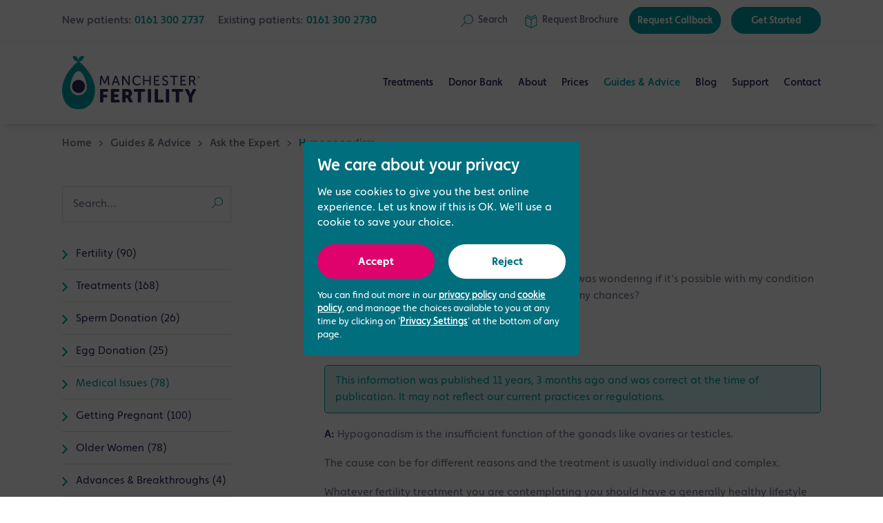

--- FILE ---
content_type: text/html; charset=utf-8
request_url: https://www.manchesterfertility.com/learn/ask-expert/medical-issues/hypogonadism/
body_size: 10279
content:
<!DOCTYPE html><html class="no-js" lang="en-gb"><head><meta charset="utf-8"/><meta content="ie=edge" http-equiv="x-ua-compatible"/><title>Hypogonadism | November 2014 | Your Fertility Questions Answered | Manchester Fertility</title><meta content="Hi! I am hoping to begin fertility treatment and was wondering if it's possible with my condition of Hypogonadism, and what can I do to maximise my chances?" name="description"/><meta content="width=device-width, initial-scale=1, shrink-to-fit=no" name="viewport"/><link href="/static/favicon/apple-touch-icon.png" rel="icon" sizes="192x192"/><link href="/static/favicon/apple-touch-icon.png" rel="apple-touch-icon"/><script>
      analyticsEnabled = true;
      dataLayer = [];
    </script><link crossorigin="" href="/static/css/main.css?v=1769177205" rel="stylesheet"/><meta content="Manchester Fertility" property="og:site_name"/><meta content="@ManchesterIVF" name="twitter:site"/><meta content="article" property="og:type"/><meta content="Ask The Expert - Hypogonadism" property="og:title"/><meta content="Our expert answers: Hi! I am hoping to begin fertility treatment and was wondering if it's possible with my condition of Hypogonadism, and what can I do to maximise my chances?" property="og:description"/><meta content="https://www.manchesterfertility.com/learn/ask-expert/medical-issues/hypogonadism/" property="og:url"/><meta content="https://www.facebook.com/ManchesterFertility" property="article:publisher"/><meta content="2014-11-04T00:00:00+00:00" property="article:published_time"/><meta content="summary" name="twitter:card"/><script type="application/ld+json">
    {
      "@context": "https://schema.org",
      "@type": "FAQPage",
      "mainEntity": [
        {
          "@type": "Question",
          "name": "Hi! I am hoping to begin fertility treatment and was wondering if it\u0027s possible with my condition of Hypogonadism, and what can I do to maximise my chances?",
          "acceptedAnswer": {
            "@type": "Answer",
            "text": "\u003Cp\u003EHypogonadism is the insufficient function of the gonads like ovaries or testicles.\u003C/p\u003E\u000D\u000A\u003Cp\u003EThe cause can be for different reasons and the treatment is usually individual and complex.\u003C/p\u003E\u000D\u000A\u003Cp\u003EWhatever fertility treatment you are contemplating you should have a generally healthy lifestyle including regular physical exercise, a well\u002Dbalanced diet rich in fruit and vegetables whilst restricting in carbohydrates. I would also advise you to take fertility vitamin with Folic acid, Vitamin C and E, and for for men Zinc and Selenium. You should also consider having a low alcohol intake and if you smoke, giving up.\u003C/p\u003E\u000D\u000A\u003Cp\u003EFor more specific advice it would be nice to see you and discuss your hypogonadism in details.\u003C/p\u003E"
          }
        }
      ]
    }
  </script><meta content="KCJFGA8W4rc4IxH18OBtCvkhYnc78YKZS18fpBVOYyc" name="google-site-verification"/><link href="https://www.manchesterfertility.com/learn/ask-expert/medical-issues/hypogonadism/" rel="canonical"/><link href="https://www.manchesterfertility.com/learn/ask-expert/medical-issues/hypogonadism/" hreflang="en-GB" rel="alternate"/><script type="application/ld+json">
  {
    "@context": "https://schema.org",
    "@type": "BreadcrumbList",
    "itemListElement": [
      

  {
    "@type": "ListItem",
    "position": 1,
    "name": "Home",
    "item": "https://www.manchesterfertility.com/"
  }
  ,

  {
    "@type": "ListItem",
    "position": 2,
    "name": "Guides \u0026 Advice",
    "item": "https://www.manchesterfertility.com/learn/"
  }
  ,

  {
    "@type": "ListItem",
    "position": 3,
    "name": "Ask the Expert",
    "item": "https://www.manchesterfertility.com/learn/ask\u002Dexpert/"
  }
  


  ,
  {
    "@type": "ListItem",
    "position": 4,
    "name": "Hypogonadism",
    "item": "https://www.manchesterfertility.com/learn/ask\u002Dexpert/medical\u002Dissues/hypogonadism/"
  }


    ]
  }
</script><script type="application/ld+json">
{
  "@context": "https://schema.org/",
  "@type": "WebSite",
  "name": "Manchester Fertility",
  "url": "https://www.manchesterfertility.com",
  "potentialAction": {
    "@type": "SearchAction",
    "target": "https://www.manchesterfertility.com/search/?q={search_term_string}",
    "query-input": "required name=search_term_string"
  }
}
</script></head><body><header class="header js-header js-push" data-scroll-header="true"><div class="header__toolbar"><div class="header__toolbar__container"><div class="contact-menu"><p class="contact-menu__item">New patients: <a class="contact-menu__tel rulertel" href="tel:01613002737">0161 300 2737</a></p><p class="contact-menu__item">Existing patients: <a class="contact-menu__tel" href="tel:01613002730">0161 300 2730</a></p></div><div class="account-menu"><a aria-label="Search" class="account-menu__link js-search-trigger" href="#"><div class="account-menu__link__icon"><svg viewBox="0 0 16 16" xmlns="http://www.w3.org/2000/svg"><path d="M9.8 0C6.4 0 3.7 2.8 3.7 6.2c0 1.5.6 2.9 1.4 4L0 15.3l.7.7 5.1-5.2c1 1 2.5 1.5 4.1 1.5 3.4 0 6.2-2.8 6.2-6.2C16 2.8 13.3 0 9.8 0zm0 11.5c-2.8 0-5.2-2.4-5.2-5.3S7 1 9.8 1 15 3.4 15 6.3s-2.2 5.2-5.2 5.2z" fill="#03a3a6"></path></svg></div><div class="account-menu__link__label">Search</div></a> <a aria-label="Request a Brochure" class="account-menu__link" href="/get-started/brochure-request/"><div class="account-menu__link__icon"><svg viewBox="0 0 16 18" xmlns="http://www.w3.org/2000/svg"><g fill="none" fill-rule="evenodd" stroke="none" stroke-linecap="round" stroke-linejoin="round" stroke-width="1"><g stroke="#03A3A6" transform="translate(-898.000000, -22.000000)"><g transform="translate(899.000000, 23.000000)"><polygon points="6.95652174 5.53871304 13.9130435 2.06045217 13.9130435 12.8430609 6.95652174 16.3213217 -5.41788836e-14 12.8430609 -5.41788836e-14 2.06045217"></polygon><polyline points="12.5210435 1.48769885e-14 6.95582609 2.816 1.3906087 1.48769885e-14"></polyline><path d="M6.95652174,5.53871304 L6.95652174,16.3213217"></path></g></g></g></svg></div><div class="account-menu__link__label"><span class="non-essential">Request </span>Brochure</div></a> <a class="account-menu__link account-menu__link--btn" href="/get-started/request-callback/">Request Callback</a> <a class="account-menu__link account-menu__link--btn" href="/get-started/">Get Started</a></div></div></div><div class="header__row"><a class="header__logo" href="/"><img alt="Manchester Fertility" src="/static/img/logo.svg"/></a><nav class="nav-bar"><ul class="nav-bar__list"><li class="nav-bar__item nav-bar__item--has-children"><a class="nav-bar__link" href="/treatments/">Treatments</a><div class="nav-bar__subnav"><ul class="nav-bar__subnav__list"><li class="nav-bar__subnav__item"><a class="nav-bar__subnav__link" href="/treatments/">Treatments Overview</a></li><li class="nav-bar__subnav__item nav-bar__subnav__item--has-popout"><a class="nav-bar__subnav__link" href="/treatments/fertility-treatments/">Fertility Treatments</a><ul class="nav-bar__subsubnav__list nav-bar__subsubnav__list--popout"><li class="nav-bar__subsubnav__item"><a class="nav-bar__subsubnav__link" href="/treatments/fertility-treatments/ivf/">IVF Treatment</a></li><li class="nav-bar__subsubnav__item"><a class="nav-bar__subsubnav__link" href="/treatments/fertility-treatments/icsi/">ICSI Treatment</a></li><li class="nav-bar__subsubnav__item"><a class="nav-bar__subsubnav__link" href="/treatments/fertility-treatments/iui/">Intrauterine Insemination (IUI)</a></li><li class="nav-bar__subsubnav__item"><a class="nav-bar__subsubnav__link" href="/treatments/fertility-treatments/ivf-with-donor-eggs/">IVF using Donor Eggs</a></li><li class="nav-bar__subsubnav__item"><a class="nav-bar__subsubnav__link" href="/treatments/fertility-treatments/donor-sperm-insemination/">IVF using a Sperm Donor</a></li><li class="nav-bar__subsubnav__item"><a class="nav-bar__subsubnav__link" href="/treatments/fertility-treatments/frozen-embryo-transfer/">Frozen Embryo Transfer</a></li><li class="nav-bar__subsubnav__item"><a class="nav-bar__subsubnav__link" href="/treatments/fertility-treatments/induction-ovulation/">Induction of Ovulation</a></li><li class="nav-bar__subsubnav__item"><a class="nav-bar__subsubnav__link" href="/treatments/fertility-treatments/modified-natural-cycle-ivf/">Modified Natural Cycle IVF</a></li><li class="nav-bar__subsubnav__item"><a class="nav-bar__subsubnav__link" href="/treatments/fertility-treatments/surrogacy/">Surrogacy</a></li><li class="nav-bar__subsubnav__item"><a class="nav-bar__subsubnav__link" href="/treatments/fertility-treatments/reciprocal-ivf/">Reciprocal IVF Treatment</a></li></ul></li><li class="nav-bar__subnav__item nav-bar__subnav__item--has-popout"><a class="nav-bar__subnav__link" href="/treatments/fertility-testing/">Fertility Testing</a><ul class="nav-bar__subsubnav__list nav-bar__subsubnav__list--popout"><li class="nav-bar__subsubnav__item"><a class="nav-bar__subsubnav__link" href="/treatments/fertility-testing/fertility-assessments/">Fertility Assessments</a></li><li class="nav-bar__subsubnav__item"><a class="nav-bar__subsubnav__link" href="/treatments/fertility-testing/male-fertility-reviews/">Male Fertility Reviews</a></li><li class="nav-bar__subsubnav__item"><a class="nav-bar__subsubnav__link" href="/treatments/fertility-testing/ovarian-reserve-testing/">Ovarian Reserve Testing</a></li></ul></li><li class="nav-bar__subnav__item nav-bar__subnav__item--has-popout"><a class="nav-bar__subnav__link" href="/treatments/fertility-preservation/">Fertility Preservation</a><ul class="nav-bar__subsubnav__list nav-bar__subsubnav__list--popout"><li class="nav-bar__subsubnav__item"><a class="nav-bar__subsubnav__link" href="/treatments/fertility-preservation/egg-freezing/">Egg Freezing</a></li><li class="nav-bar__subsubnav__item"><a class="nav-bar__subsubnav__link" href="/treatments/fertility-preservation/sperm-freezing/">Sperm Freezing</a></li></ul></li><li class="nav-bar__subnav__item nav-bar__subnav__item--has-popout"><a class="nav-bar__subnav__link" href="/treatments/male-fertility/">Male Reproductive Health</a><ul class="nav-bar__subsubnav__list nav-bar__subsubnav__list--center-aligned nav-bar__subsubnav__list--popout"><li class="nav-bar__subsubnav__item"><a class="nav-bar__subsubnav__link" href="/treatments/male-fertility/male-fertility-experts/">Male Fertility Experts</a></li><li class="nav-bar__subsubnav__item"><a class="nav-bar__subsubnav__link" href="/treatments/male-fertility/male-fertility-issues/">Male Fertility Issues</a></li><li class="nav-bar__subsubnav__item"><a class="nav-bar__subsubnav__link" href="/treatments/male-fertility/surgical-sperm-retrieval/">Surgical Sperm Retrieval</a></li><li class="nav-bar__subsubnav__item"><a class="nav-bar__subsubnav__link" href="/treatments/male-fertility/spermcomet-dna-damage-test/">SpermComet DNA Test</a></li></ul></li><li class="nav-bar__subnav__item nav-bar__subnav__item--has-popout"><a class="nav-bar__subnav__link" href="/treatments/other-services/">Other Fertility Services</a><ul class="nav-bar__subsubnav__list nav-bar__subsubnav__list--center-aligned nav-bar__subsubnav__list--popout"><li class="nav-bar__subsubnav__item"><a class="nav-bar__subsubnav__link" href="/treatments/other-services/early-pregnancy-scan/">Early Pregnancy Scan</a></li><li class="nav-bar__subsubnav__item"><a class="nav-bar__subsubnav__link" href="/treatments/other-services/hycosy-testing/">HyCoSy Testing</a></li><li class="nav-bar__subsubnav__item"><a class="nav-bar__subsubnav__link" href="/treatments/other-services/oocyte-quality-reporting/">MAGENTA™ &amp; VIOLET™ Reports</a></li></ul></li><li class="nav-bar__subnav__item nav-bar__subnav__item--has-popout"><a class="nav-bar__subnav__link" href="/treatments/add-ons/">Add-ons</a><ul class="nav-bar__subsubnav__list nav-bar__subsubnav__list--center-aligned nav-bar__subsubnav__list--popout"><li class="nav-bar__subsubnav__item"><a class="nav-bar__subsubnav__link" href="/treatments/add-ons/embryoglue/">EmbryoGlue</a></li><li class="nav-bar__subsubnav__item"><a class="nav-bar__subsubnav__link" href="/treatments/add-ons/embryoscope/">EmbryoScope Time-lapse Embryo Selection</a></li><li class="nav-bar__subsubnav__item"><a class="nav-bar__subsubnav__link" href="/treatments/add-ons/era/">Endometrial Receptivity Array Test (ERA)</a></li><li class="nav-bar__subsubnav__item"><a class="nav-bar__subsubnav__link" href="/treatments/add-ons/endometrial-scratch/">Endometrial Scratch</a></li><li class="nav-bar__subsubnav__item"><a class="nav-bar__subsubnav__link" href="/treatments/add-ons/pgt-a/">Preimplantation Genetic Testing for Aneuploidies (PGT-A)</a></li><li class="nav-bar__subsubnav__item"><a class="nav-bar__subsubnav__link" href="/treatments/add-ons/blastocyst-transfer/">Blastocyst Transfer</a></li><li class="nav-bar__subsubnav__item"><a class="nav-bar__subsubnav__link" href="/treatments/add-ons/zymot-advanced-sperm-selection/">ZyMot Advanced Sperm Selection</a></li></ul></li></ul></div></li><li class="nav-bar__item nav-bar__item--has-children"><a class="nav-bar__link" href="/donor-bank/">Donor Bank</a><div class="nav-bar__subnav"><ul class="nav-bar__subnav__list"><li class="nav-bar__subnav__item"><a class="nav-bar__subnav__link" href="/donor-bank/">Overview</a></li><li class="nav-bar__subnav__item"><a class="nav-bar__subnav__link" href="/donor-bank/dedicated-donation-team/">Dedicated Donation Team</a></li><li class="nav-bar__subnav__item"><a class="nav-bar__subnav__link" href="/donor-bank/become-egg-donor/">Become an Egg Donor</a></li><li class="nav-bar__subnav__item"><a class="nav-bar__subnav__link" href="/donor-bank/become-sperm-donor/">Become a Sperm Donor</a></li><li class="nav-bar__subnav__item"><a class="nav-bar__subnav__link" href="/treatments/fertility-treatments/ivf-with-donor-eggs/">Looking for Donor Eggs?</a></li><li class="nav-bar__subnav__item"><a class="nav-bar__subnav__link" href="/donor-bank/buysperm/">Looking for Donor Sperm?</a></li></ul></div></li><li class="nav-bar__item nav-bar__item--has-children"><a class="nav-bar__link" href="/about/">About</a><div class="nav-bar__subnav"><ul class="nav-bar__subnav__list"><li class="nav-bar__subnav__item"><a class="nav-bar__subnav__link" href="/about/">About Us</a></li><li class="nav-bar__subnav__item"><a class="nav-bar__subnav__link" href="/about/our-clinic/">Our Clinic</a></li><li class="nav-bar__subnav__item"><a class="nav-bar__subnav__link" href="/about/meet-the-team/">Meet the Team</a></li><li class="nav-bar__subnav__item"><a class="nav-bar__subnav__link" href="/about/success-rates/">Success Rates</a></li><li class="nav-bar__subnav__item"><a class="nav-bar__subnav__link" href="/about/awards-ratings/">Awards &amp; Ratings</a></li><li class="nav-bar__subnav__item"><a class="nav-bar__subnav__link" href="/about/testimonials/">Testimonials</a></li><li class="nav-bar__subnav__item"><a class="nav-bar__subnav__link" href="/about/patient-stories/">Patient Stories</a></li><li class="nav-bar__subnav__item"><a class="nav-bar__subnav__link" href="/about/events/">Events</a></li><li class="nav-bar__subnav__item"><a class="nav-bar__subnav__link" href="/about/press-coverage/">Press Coverage</a></li><li class="nav-bar__subnav__item"><a class="nav-bar__subnav__link" href="/about/clinics-and-partners/">Clinics and Partners</a></li><li class="nav-bar__subnav__item"><a class="nav-bar__subnav__link" href="/about/careers/">Careers</a></li></ul></div></li><li class="nav-bar__item nav-bar__item--has-children"><a class="nav-bar__link" href="/prices/">Prices</a><div class="nav-bar__subnav"><ul class="nav-bar__subnav__list"><li class="nav-bar__subnav__item"><a class="nav-bar__subnav__link" href="/prices/">Price List &amp; Packages</a></li><li class="nav-bar__subnav__item"><a class="nav-bar__subnav__link" href="/prices/#pre-paid-plans">IVF Funding &amp; Finance Packages</a></li><li class="nav-bar__subnav__item"><a class="nav-bar__subnav__link" href="/prices/understanding-ivf-costs/">Understanding IVF Costs</a></li></ul></div></li><li class="nav-bar__item nav-bar__item--current nav-bar__item--has-children"><a class="nav-bar__link" href="/learn/">Guides &amp; Advice</a><div class="nav-bar__subnav"><ul class="nav-bar__subnav__list"><li class="nav-bar__subnav__item"><a class="nav-bar__subnav__link" href="/learn/">Overview</a></li><li class="nav-bar__subnav__item nav-bar__subnav__item--has-inline"><a class="nav-bar__subnav__link" href="/get-started/">Get Started</a><ul class="nav-bar__subsubnav__list nav-bar__subsubnav__list--inline"><li class="nav-bar__subsubnav__item"><a class="nav-bar__subsubnav__link" href="/learn/get-started/121-discovery-appointment/">1-2-1 Discovery Appointment</a></li><li class="nav-bar__subsubnav__item"><a class="nav-bar__subsubnav__link" href="/treatments/fertility-testing/fertility-assessments/">Fertility Assessment</a></li><li class="nav-bar__subsubnav__item"><a class="nav-bar__subsubnav__link" href="/learn/get-started/things-to-consider-before-ivf/">Things to consider before IVF</a></li></ul></li><li class="nav-bar__subnav__item nav-bar__subnav__item--has-inline"><a class="nav-bar__subnav__link" href="/learn/guides/">Fertility Guides</a><ul class="nav-bar__subsubnav__list nav-bar__subsubnav__list--inline"><li class="nav-bar__subsubnav__item"><a class="nav-bar__subsubnav__link" href="/learn/guides/guide-single-women/">Guide for single women</a></li><li class="nav-bar__subsubnav__item"><a class="nav-bar__subsubnav__link" href="/learn/guides/guide-older-women/">Guide for older women</a></li><li class="nav-bar__subsubnav__item"><a class="nav-bar__subsubnav__link" href="/learn/guides/guide-men/">Guide for men</a></li><li class="nav-bar__subsubnav__item"><a class="nav-bar__subsubnav__link" href="/learn/guides/guide-female-couples/">Guide for female couples</a></li><li class="nav-bar__subsubnav__item"><a class="nav-bar__subsubnav__link" href="/learn/guides/guide-male-couples/">Guide for male couples</a></li></ul></li><li class="nav-bar__subnav__item nav-bar__subnav__item--current"><a class="nav-bar__subnav__link" href="/learn/ask-expert/">Ask the Expert</a></li><li class="nav-bar__subnav__item"><a class="nav-bar__subnav__link" href="/learn/faqs/">FAQs</a></li><li class="nav-bar__subnav__item"><a class="nav-bar__subnav__link" href="/learn/fertility-jargon-buster/">Fertility Jargon Buster</a></li><li class="nav-bar__subnav__item"><a class="nav-bar__subnav__link" href="/learn/useful-resources/">Useful resources</a></li></ul></div></li><li class="nav-bar__item"><a class="nav-bar__link" href="/blog/">Blog</a></li><li class="nav-bar__item nav-bar__item--has-children"><a class="nav-bar__link" href="/patient-support/">Support</a><div class="nav-bar__subnav"><ul class="nav-bar__subnav__list"><li class="nav-bar__subnav__item"><a class="nav-bar__subnav__link" href="/patient-support/counselling/">Fertility Counselling</a></li><li class="nav-bar__subnav__item"><a class="nav-bar__subnav__link" href="/patient-support/support-group/">Support Group</a></li><li class="nav-bar__subnav__item"><a class="nav-bar__subnav__link" href="/patient-support/fertility-support-midwife/">Fertility Support Midwife</a></li><li class="nav-bar__subnav__item"><a class="nav-bar__subnav__link" href="/patient-support/fertility-coaching/">Fertility Coaching</a></li><li class="nav-bar__subnav__item"><a class="nav-bar__subnav__link" href="/patient-support/alternative-therapy/">Alternative Fertility Therapy</a></li><li class="nav-bar__subnav__item"><a class="nav-bar__subnav__link" href="/patient-support/amelya-patient-app/">Amelya Patient App</a></li></ul></div></li><li class="nav-bar__item nav-bar__item--has-children"><a class="nav-bar__link" href="/contact/">Contact</a><div class="nav-bar__subnav"><ul class="nav-bar__subnav__list"><li class="nav-bar__subnav__item"><a class="nav-bar__subnav__link" href="/contact/">Contact Us</a></li><li class="nav-bar__subnav__item"><a class="nav-bar__subnav__link" href="/contact/travelling-outside-our-region/">Travelling from outside our region</a></li></ul></div></li></ul></nav><div class="header__group"><a aria-label="Search" class="nav-search-btn js-search-trigger" href="#"><div class="nav-search-btn__icon"><svg height="22px" version="1.1" viewBox="0 0 22 22" width="22px" xmlns="http://www.w3.org/2000/svg" xmlns:xlink="http://www.w3.org/1999/xlink"><g id="icon-search-header" stroke="#00A0A5" stroke-width="2" transform="translate(1.000000, 1.000000)"><line id="Stroke-9" x1="0" x2="7.35926773" y1="19.7886564" y2="12.5"></line><path d="M12.4919614,15 C16.6398714,15 20,11.6515691 20,7.5072792 C20,3.36137172 16.6398714,0 12.4919614,0 C8.36012862,0 5,3.36137172 5,7.5072792 C5,11.6515691 8.36012862,15 12.4919614,15 L12.4919614,15 L12.4919614,15 Z" id="Stroke-10"></path></g></svg></div><div class="nav-search-btn__label">Search</div></a><button aria-label="Toggle navigation" class="nav-btn js-nav-btn" type="button"><span class="nav-btn__label">Menu</span> <span class="nav-btn__icon-bar"></span></button></div></div><div class="header__cta-bar"><div class="header__cta-bar__content"><a class="header__cta-bar__button header__cta-bar__button--call js-call-modal" href="/contact/">Call Now</a> <a class="header__cta-bar__button" href="/get-started/request-callback/">Request Callback</a> <a class="header__cta-bar__button" href="/get-started/">Get Started</a></div></div></header><div class="nav-drawer js-nav"><div class="nav-drawer__scroll-container"><ul class="nav-drawer__list"><li class="nav-drawer__item nav-drawer__item--current"><a class="nav-drawer__link" href="/">Home</a></li><li class="nav-drawer__item nav-drawer__item--parent js-nav-parent"><a class="nav-drawer__link" href="#">Treatments</a><ul class="nav-drawer__list is-hidden"><li class="nav-drawer__item nav-drawer__item--back js-nav-back"><a class="nav-drawer__link" href="#">Back</a></li><li class="nav-drawer__item"><a class="nav-drawer__link" href="/treatments/">Treatments Overview</a></li><li class="nav-drawer__item nav-drawer__item--parent js-nav-parent"><a class="nav-drawer__link" href="#">Fertility Treatments</a><ul class="nav-drawer__list is-hidden"><li class="nav-drawer__item nav-drawer__item--back js-nav-back"><a class="nav-drawer__link" href="#">Back</a></li><li class="nav-drawer__item"><a class="nav-drawer__link" href="/treatments/fertility-treatments/">Fertility Treatments Overview</a></li><li class="nav-drawer__item"><a class="nav-drawer__link" href="/treatments/fertility-treatments/ivf/">IVF Treatment</a></li><li class="nav-drawer__item"><a class="nav-drawer__link" href="/treatments/fertility-treatments/icsi/">ICSI Treatment</a></li><li class="nav-drawer__item"><a class="nav-drawer__link" href="/treatments/fertility-treatments/iui/">Intrauterine Insemination (IUI)</a></li><li class="nav-drawer__item"><a class="nav-drawer__link" href="/treatments/fertility-treatments/ivf-with-donor-eggs/">IVF using Donor Eggs</a></li><li class="nav-drawer__item"><a class="nav-drawer__link" href="/treatments/fertility-treatments/donor-sperm-insemination/">IVF using a Sperm Donor</a></li><li class="nav-drawer__item"><a class="nav-drawer__link" href="/treatments/fertility-treatments/frozen-embryo-transfer/">Frozen Embryo Transfer</a></li><li class="nav-drawer__item"><a class="nav-drawer__link" href="/treatments/fertility-treatments/induction-ovulation/">Induction of Ovulation</a></li><li class="nav-drawer__item"><a class="nav-drawer__link" href="/treatments/fertility-treatments/modified-natural-cycle-ivf/">Modified Natural Cycle IVF</a></li><li class="nav-drawer__item"><a class="nav-drawer__link" href="/treatments/fertility-treatments/surrogacy/">Surrogacy</a></li><li class="nav-drawer__item"><a class="nav-drawer__link" href="/treatments/fertility-treatments/reciprocal-ivf/">Reciprocal IVF Treatment</a></li><li class="nav-drawer__item nav-drawer__item--btn"><a class="nav-drawer__btn nav-drawer__btn--primary" href="/get-started/">Get Started</a></li><li class="nav-drawer__item nav-drawer__item--tel">New patients:<br/><a class="nav-drawer__tel rulertel" href="tel:01613002737">0161 300 2737</a> <br/> Existing patients:<br/><a class="nav-drawer__tel" href="tel:01613002730">0161 300 2730</a> <span class="nav-drawer__tel-info">We open <span>today</span> at <span>7:00am</span></span></li></ul></li><li class="nav-drawer__item nav-drawer__item--parent js-nav-parent"><a class="nav-drawer__link" href="#">Fertility Testing</a><ul class="nav-drawer__list is-hidden"><li class="nav-drawer__item nav-drawer__item--back js-nav-back"><a class="nav-drawer__link" href="#">Back</a></li><li class="nav-drawer__item"><a class="nav-drawer__link" href="/treatments/fertility-testing/">Fertility Testing Overview</a></li><li class="nav-drawer__item"><a class="nav-drawer__link" href="/treatments/fertility-testing/fertility-assessments/">Fertility Assessments</a></li><li class="nav-drawer__item"><a class="nav-drawer__link" href="/treatments/fertility-testing/male-fertility-reviews/">Male Fertility Reviews</a></li><li class="nav-drawer__item"><a class="nav-drawer__link" href="/treatments/fertility-testing/ovarian-reserve-testing/">Ovarian Reserve Testing</a></li><li class="nav-drawer__item nav-drawer__item--btn"><a class="nav-drawer__btn nav-drawer__btn--primary" href="/get-started/">Get Started</a></li><li class="nav-drawer__item nav-drawer__item--tel">New patients:<br/><a class="nav-drawer__tel rulertel" href="tel:01613002737">0161 300 2737</a> <br/> Existing patients:<br/><a class="nav-drawer__tel" href="tel:01613002730">0161 300 2730</a> <span class="nav-drawer__tel-info">We open <span>today</span> at <span>7:00am</span></span></li></ul></li><li class="nav-drawer__item nav-drawer__item--parent js-nav-parent"><a class="nav-drawer__link" href="#">Fertility Preservation</a><ul class="nav-drawer__list is-hidden"><li class="nav-drawer__item nav-drawer__item--back js-nav-back"><a class="nav-drawer__link" href="#">Back</a></li><li class="nav-drawer__item"><a class="nav-drawer__link" href="/treatments/fertility-preservation/">Fertility Preservation Overview</a></li><li class="nav-drawer__item"><a class="nav-drawer__link" href="/treatments/fertility-preservation/egg-freezing/">Egg Freezing</a></li><li class="nav-drawer__item"><a class="nav-drawer__link" href="/treatments/fertility-preservation/sperm-freezing/">Sperm Freezing</a></li><li class="nav-drawer__item nav-drawer__item--btn"><a class="nav-drawer__btn nav-drawer__btn--primary" href="/get-started/">Get Started</a></li><li class="nav-drawer__item nav-drawer__item--tel">New patients:<br/><a class="nav-drawer__tel rulertel" href="tel:01613002737">0161 300 2737</a> <br/> Existing patients:<br/><a class="nav-drawer__tel" href="tel:01613002730">0161 300 2730</a> <span class="nav-drawer__tel-info">We open <span>today</span> at <span>7:00am</span></span></li></ul></li><li class="nav-drawer__item nav-drawer__item--parent js-nav-parent"><a class="nav-drawer__link" href="#">Male Reproductive Health</a><ul class="nav-drawer__list is-hidden"><li class="nav-drawer__item nav-drawer__item--back js-nav-back"><a class="nav-drawer__link" href="#">Back</a></li><li class="nav-drawer__item"><a class="nav-drawer__link" href="/treatments/male-fertility/">Male Reproductive Health Overview</a></li><li class="nav-drawer__item"><a class="nav-drawer__link" href="/treatments/male-fertility/male-fertility-experts/">Male Fertility Experts</a></li><li class="nav-drawer__item"><a class="nav-drawer__link" href="/treatments/male-fertility/male-fertility-issues/">Male Fertility Issues</a></li><li class="nav-drawer__item"><a class="nav-drawer__link" href="/treatments/male-fertility/surgical-sperm-retrieval/">Surgical Sperm Retrieval</a></li><li class="nav-drawer__item"><a class="nav-drawer__link" href="/treatments/male-fertility/spermcomet-dna-damage-test/">SpermComet DNA Test</a></li><li class="nav-drawer__item nav-drawer__item--btn"><a class="nav-drawer__btn nav-drawer__btn--primary" href="/get-started/">Get Started</a></li><li class="nav-drawer__item nav-drawer__item--tel">New patients:<br/><a class="nav-drawer__tel rulertel" href="tel:01613002737">0161 300 2737</a> <br/> Existing patients:<br/><a class="nav-drawer__tel" href="tel:01613002730">0161 300 2730</a> <span class="nav-drawer__tel-info">We open <span>today</span> at <span>7:00am</span></span></li></ul></li><li class="nav-drawer__item nav-drawer__item--parent js-nav-parent"><a class="nav-drawer__link" href="#">Other Fertility Services</a><ul class="nav-drawer__list is-hidden"><li class="nav-drawer__item nav-drawer__item--back js-nav-back"><a class="nav-drawer__link" href="#">Back</a></li><li class="nav-drawer__item"><a class="nav-drawer__link" href="/treatments/other-services/">Other Fertility Services Overview</a></li><li class="nav-drawer__item"><a class="nav-drawer__link" href="/treatments/other-services/early-pregnancy-scan/">Early Pregnancy Scan</a></li><li class="nav-drawer__item"><a class="nav-drawer__link" href="/treatments/other-services/hycosy-testing/">HyCoSy Testing</a></li><li class="nav-drawer__item"><a class="nav-drawer__link" href="/treatments/other-services/oocyte-quality-reporting/">MAGENTA™ &amp; VIOLET™ Reports</a></li><li class="nav-drawer__item nav-drawer__item--btn"><a class="nav-drawer__btn nav-drawer__btn--primary" href="/get-started/">Get Started</a></li><li class="nav-drawer__item nav-drawer__item--tel">New patients:<br/><a class="nav-drawer__tel rulertel" href="tel:01613002737">0161 300 2737</a> <br/> Existing patients:<br/><a class="nav-drawer__tel" href="tel:01613002730">0161 300 2730</a> <span class="nav-drawer__tel-info">We open <span>today</span> at <span>7:00am</span></span></li></ul></li><li class="nav-drawer__item nav-drawer__item--parent js-nav-parent"><a class="nav-drawer__link" href="#">Add-ons</a><ul class="nav-drawer__list is-hidden"><li class="nav-drawer__item nav-drawer__item--back js-nav-back"><a class="nav-drawer__link" href="#">Back</a></li><li class="nav-drawer__item"><a class="nav-drawer__link" href="/treatments/add-ons/">Add-ons Overview</a></li><li class="nav-drawer__item"><a class="nav-drawer__link" href="/treatments/add-ons/embryoglue/">EmbryoGlue</a></li><li class="nav-drawer__item"><a class="nav-drawer__link" href="/treatments/add-ons/embryoscope/">EmbryoScope Time-lapse Embryo Selection</a></li><li class="nav-drawer__item"><a class="nav-drawer__link" href="/treatments/add-ons/era/">Endometrial Receptivity Array Test (ERA)</a></li><li class="nav-drawer__item"><a class="nav-drawer__link" href="/treatments/add-ons/endometrial-scratch/">Endometrial Scratch</a></li><li class="nav-drawer__item"><a class="nav-drawer__link" href="/treatments/add-ons/pgt-a/">Preimplantation Genetic Testing for Aneuploidies (PGT-A)</a></li><li class="nav-drawer__item"><a class="nav-drawer__link" href="/treatments/add-ons/blastocyst-transfer/">Blastocyst Transfer</a></li><li class="nav-drawer__item"><a class="nav-drawer__link" href="/treatments/add-ons/zymot-advanced-sperm-selection/">ZyMot Advanced Sperm Selection</a></li><li class="nav-drawer__item nav-drawer__item--btn"><a class="nav-drawer__btn nav-drawer__btn--primary" href="/get-started/">Get Started</a></li><li class="nav-drawer__item nav-drawer__item--tel">New patients:<br/><a class="nav-drawer__tel rulertel" href="tel:01613002737">0161 300 2737</a> <br/> Existing patients:<br/><a class="nav-drawer__tel" href="tel:01613002730">0161 300 2730</a> <span class="nav-drawer__tel-info">We open <span>today</span> at <span>7:00am</span></span></li></ul></li><li class="nav-drawer__item nav-drawer__item--btn"><a class="nav-drawer__btn nav-drawer__btn--primary" href="/get-started/">Get Started</a></li><li class="nav-drawer__item nav-drawer__item--tel">New patients:<br/><a class="nav-drawer__tel rulertel" href="tel:01613002737">0161 300 2737</a> <br/> Existing patients:<br/><a class="nav-drawer__tel" href="tel:01613002730">0161 300 2730</a> <span class="nav-drawer__tel-info">We open <span>today</span> at <span>7:00am</span></span></li></ul></li><li class="nav-drawer__item nav-drawer__item--parent js-nav-parent"><a class="nav-drawer__link" href="#">Donor Bank</a><ul class="nav-drawer__list is-hidden"><li class="nav-drawer__item nav-drawer__item--back js-nav-back"><a class="nav-drawer__link" href="#">Back</a></li><li class="nav-drawer__item"><a class="nav-drawer__link" href="/donor-bank/">Overview</a></li><li class="nav-drawer__item"><a class="nav-drawer__link" href="/donor-bank/dedicated-donation-team/">Dedicated Donation Team</a></li><li class="nav-drawer__item"><a class="nav-drawer__link" href="/donor-bank/become-egg-donor/">Become an Egg Donor</a></li><li class="nav-drawer__item"><a class="nav-drawer__link" href="/donor-bank/become-sperm-donor/">Become a Sperm Donor</a></li><li class="nav-drawer__item"><a class="nav-drawer__link" href="/treatments/fertility-treatments/ivf-with-donor-eggs/">Looking for Donor Eggs?</a></li><li class="nav-drawer__item"><a class="nav-drawer__link" href="/donor-bank/buysperm/">Looking for Donor Sperm?</a></li><li class="nav-drawer__item nav-drawer__item--btn"><a class="nav-drawer__btn nav-drawer__btn--primary" href="/get-started/">Get Started</a></li><li class="nav-drawer__item nav-drawer__item--tel">New patients:<br/><a class="nav-drawer__tel rulertel" href="tel:01613002737">0161 300 2737</a> <br/> Existing patients:<br/><a class="nav-drawer__tel" href="tel:01613002730">0161 300 2730</a> <span class="nav-drawer__tel-info">We open <span>today</span> at <span>7:00am</span></span></li></ul></li><li class="nav-drawer__item nav-drawer__item--parent js-nav-parent"><a class="nav-drawer__link" href="#">About</a><ul class="nav-drawer__list is-hidden"><li class="nav-drawer__item nav-drawer__item--back js-nav-back"><a class="nav-drawer__link" href="#">Back</a></li><li class="nav-drawer__item"><a class="nav-drawer__link" href="/about/">About Us</a></li><li class="nav-drawer__item"><a class="nav-drawer__link" href="/about/our-clinic/">Our Clinic</a></li><li class="nav-drawer__item"><a class="nav-drawer__link" href="/about/meet-the-team/">Meet the Team</a></li><li class="nav-drawer__item"><a class="nav-drawer__link" href="/about/success-rates/">Success Rates</a></li><li class="nav-drawer__item"><a class="nav-drawer__link" href="/about/awards-ratings/">Awards &amp; Ratings</a></li><li class="nav-drawer__item"><a class="nav-drawer__link" href="/about/testimonials/">Testimonials</a></li><li class="nav-drawer__item"><a class="nav-drawer__link" href="/about/patient-stories/">Patient Stories</a></li><li class="nav-drawer__item"><a class="nav-drawer__link" href="/about/events/">Events</a></li><li class="nav-drawer__item"><a class="nav-drawer__link" href="/about/press-coverage/">Press Coverage</a></li><li class="nav-drawer__item"><a class="nav-drawer__link" href="/about/clinics-and-partners/">Clinics and Partners</a></li><li class="nav-drawer__item"><a class="nav-drawer__link" href="/about/careers/">Careers</a></li><li class="nav-drawer__item nav-drawer__item--btn"><a class="nav-drawer__btn nav-drawer__btn--primary" href="/get-started/">Get Started</a></li><li class="nav-drawer__item nav-drawer__item--tel">New patients:<br/><a class="nav-drawer__tel rulertel" href="tel:01613002737">0161 300 2737</a> <br/> Existing patients:<br/><a class="nav-drawer__tel" href="tel:01613002730">0161 300 2730</a> <span class="nav-drawer__tel-info">We open <span>today</span> at <span>7:00am</span></span></li></ul></li><li class="nav-drawer__item nav-drawer__item--parent js-nav-parent"><a class="nav-drawer__link" href="#">Prices</a><ul class="nav-drawer__list is-hidden"><li class="nav-drawer__item nav-drawer__item--back js-nav-back"><a class="nav-drawer__link" href="#">Back</a></li><li class="nav-drawer__item"><a class="nav-drawer__link" href="/prices/">Price List &amp; Packages</a></li><li class="nav-drawer__item"><a class="nav-drawer__link" href="/prices/#pre-paid-plans">IVF Funding &amp; Finance Packages</a></li><li class="nav-drawer__item"><a class="nav-drawer__link" href="/prices/understanding-ivf-costs/">Understanding IVF Costs</a></li><li class="nav-drawer__item nav-drawer__item--btn"><a class="nav-drawer__btn nav-drawer__btn--primary" href="/get-started/">Get Started</a></li><li class="nav-drawer__item nav-drawer__item--tel">New patients:<br/><a class="nav-drawer__tel rulertel" href="tel:01613002737">0161 300 2737</a> <br/> Existing patients:<br/><a class="nav-drawer__tel" href="tel:01613002730">0161 300 2730</a> <span class="nav-drawer__tel-info">We open <span>today</span> at <span>7:00am</span></span></li></ul></li><li class="nav-drawer__item nav-drawer__item--parent js-nav-parent"><a class="nav-drawer__link" href="#">Guides &amp; Advice</a><ul class="nav-drawer__list"><li class="nav-drawer__item nav-drawer__item--back js-nav-back"><a class="nav-drawer__link" href="#">Back</a></li><li class="nav-drawer__item"><a class="nav-drawer__link" href="/learn/">Overview</a></li><li class="nav-drawer__item nav-drawer__item--inline-children"><a class="nav-drawer__link" href="/get-started/">Get Started</a><ul class="nav-drawer__inline-list"><li class="nav-drawer__inline-list__item"><a class="nav-drawer__inline-list__link" href="/learn/get-started/121-discovery-appointment/">1-2-1 Discovery Appointment</a></li><li class="nav-drawer__inline-list__item"><a class="nav-drawer__inline-list__link" href="/treatments/fertility-testing/fertility-assessments/">Fertility Assessment</a></li><li class="nav-drawer__inline-list__item"><a class="nav-drawer__inline-list__link" href="/learn/get-started/things-to-consider-before-ivf/">Things to consider before IVF</a></li></ul></li><li class="nav-drawer__item nav-drawer__item--inline-children"><a class="nav-drawer__link" href="/learn/guides/">Fertility Guides</a><ul class="nav-drawer__inline-list"><li class="nav-drawer__inline-list__item"><a class="nav-drawer__inline-list__link" href="/learn/guides/guide-single-women/">Guide for single women</a></li><li class="nav-drawer__inline-list__item"><a class="nav-drawer__inline-list__link" href="/learn/guides/guide-older-women/">Guide for older women</a></li><li class="nav-drawer__inline-list__item"><a class="nav-drawer__inline-list__link" href="/learn/guides/guide-men/">Guide for men</a></li><li class="nav-drawer__inline-list__item"><a class="nav-drawer__inline-list__link" href="/learn/guides/guide-female-couples/">Guide for female couples</a></li><li class="nav-drawer__inline-list__item"><a class="nav-drawer__inline-list__link" href="/learn/guides/guide-male-couples/">Guide for male couples</a></li></ul></li><li class="nav-drawer__item nav-drawer__item--current"><a class="nav-drawer__link" href="/learn/ask-expert/">Ask the Expert</a></li><li class="nav-drawer__item"><a class="nav-drawer__link" href="/learn/faqs/">FAQs</a></li><li class="nav-drawer__item"><a class="nav-drawer__link" href="/learn/fertility-jargon-buster/">Fertility Jargon Buster</a></li><li class="nav-drawer__item"><a class="nav-drawer__link" href="/learn/useful-resources/">Useful resources</a></li><li class="nav-drawer__item nav-drawer__item--btn"><a class="nav-drawer__btn nav-drawer__btn--primary" href="/get-started/">Get Started</a></li><li class="nav-drawer__item nav-drawer__item--tel">New patients:<br/><a class="nav-drawer__tel rulertel" href="tel:01613002737">0161 300 2737</a> <br/> Existing patients:<br/><a class="nav-drawer__tel" href="tel:01613002730">0161 300 2730</a> <span class="nav-drawer__tel-info">We open <span>today</span> at <span>7:00am</span></span></li></ul></li><li class="nav-drawer__item"><a class="nav-drawer__link" href="/blog/">Blog</a></li><li class="nav-drawer__item nav-drawer__item--parent js-nav-parent"><a class="nav-drawer__link" href="#">Support</a><ul class="nav-drawer__list is-hidden"><li class="nav-drawer__item nav-drawer__item--back js-nav-back"><a class="nav-drawer__link" href="#">Back</a></li><li class="nav-drawer__item"><a class="nav-drawer__link" href="/patient-support/">Support Overview</a></li><li class="nav-drawer__item"><a class="nav-drawer__link" href="/patient-support/counselling/">Fertility Counselling</a></li><li class="nav-drawer__item"><a class="nav-drawer__link" href="/patient-support/support-group/">Support Group</a></li><li class="nav-drawer__item"><a class="nav-drawer__link" href="/patient-support/fertility-support-midwife/">Fertility Support Midwife</a></li><li class="nav-drawer__item"><a class="nav-drawer__link" href="/patient-support/fertility-coaching/">Fertility Coaching</a></li><li class="nav-drawer__item"><a class="nav-drawer__link" href="/patient-support/alternative-therapy/">Alternative Fertility Therapy</a></li><li class="nav-drawer__item"><a class="nav-drawer__link" href="/patient-support/amelya-patient-app/">Amelya Patient App</a></li><li class="nav-drawer__item nav-drawer__item--btn"><a class="nav-drawer__btn nav-drawer__btn--primary" href="/get-started/">Get Started</a></li><li class="nav-drawer__item nav-drawer__item--tel">New patients:<br/><a class="nav-drawer__tel rulertel" href="tel:01613002737">0161 300 2737</a> <br/> Existing patients:<br/><a class="nav-drawer__tel" href="tel:01613002730">0161 300 2730</a> <span class="nav-drawer__tel-info">We open <span>today</span> at <span>7:00am</span></span></li></ul></li><li class="nav-drawer__item nav-drawer__item--parent js-nav-parent"><a class="nav-drawer__link" href="#">Contact</a><ul class="nav-drawer__list is-hidden"><li class="nav-drawer__item nav-drawer__item--back js-nav-back"><a class="nav-drawer__link" href="#">Back</a></li><li class="nav-drawer__item"><a class="nav-drawer__link" href="/contact/">Contact Us</a></li><li class="nav-drawer__item"><a class="nav-drawer__link" href="/contact/travelling-outside-our-region/">Travelling from outside our region</a></li><li class="nav-drawer__item nav-drawer__item--btn"><a class="nav-drawer__btn nav-drawer__btn--primary" href="/get-started/">Get Started</a></li><li class="nav-drawer__item nav-drawer__item--tel">New patients:<br/><a class="nav-drawer__tel rulertel" href="tel:01613002737">0161 300 2737</a> <br/> Existing patients:<br/><a class="nav-drawer__tel" href="tel:01613002730">0161 300 2730</a> <span class="nav-drawer__tel-info">We open <span>today</span> at <span>7:00am</span></span></li></ul></li><li class="nav-drawer__item"><a class="nav-drawer__link" href="/get-started/brochure-request/">Request a Brochure <span class="nav-drawer__link-icon"><svg viewBox="0 0 16 18" xmlns="http://www.w3.org/2000/svg"><g fill="none" fill-rule="evenodd" stroke="none" stroke-linecap="round" stroke-linejoin="round" stroke-width="1"><g stroke="#03A3A6" transform="translate(-898.000000, -22.000000)"><g transform="translate(899.000000, 23.000000)"><polygon points="6.95652174 5.53871304 13.9130435 2.06045217 13.9130435 12.8430609 6.95652174 16.3213217 -5.41788836e-14 12.8430609 -5.41788836e-14 2.06045217"></polygon><polyline points="12.5210435 1.48769885e-14 6.95582609 2.816 1.3906087 1.48769885e-14"></polyline><path d="M6.95652174,5.53871304 L6.95652174,16.3213217"></path></g></g></g></svg></span></a></li><li class="nav-drawer__item"><a class="nav-drawer__link" href="https://manchesterfertility.zoom.us/" rel="noopener" target="_blank">Virtual Appointment <span class="nav-drawer__link-icon"><svg version="1.1" viewBox="0 0 18 19" xmlns="http://www.w3.org/2000/svg" xmlns:xlink="http://www.w3.org/1999/xlink"><g fill="none" fill-rule="evenodd" stroke="none" stroke-width="1"><g fill="#00A6A7" transform="translate(-574.000000, -21.000000)"><g transform="translate(574.000000, 21.000000)"><path d="M10.7272727,1 C9.40018182,1 8.03790909,1.56945292 8.02481818,1.57840146 C7.97409091,1.60199309 7.91845455,1.61012813 7.86363636,1.61012813 C6.73618182,1.61012813 5.81818182,2.5212528 5.81818182,3.64470205 L5.81818182,5.27089689 C5.81818182,5.43359772 5.72327273,5.58084198 5.57681818,5.64592231 C5.28554545,5.77526947 5.01554545,5.9949156 5,6.08521456 L5,7.7114094 C5,7.91559894 5.252,8.11897498 5.49909091,8.11897498 C5.72572727,8.11897498 5.90818182,8.2979459 5.90818182,8.52572707 C5.90818182,10.5424039 7.628,13 9.63581818,13 C11.6379091,13 13.2497273,10.5505389 13.2497273,8.52572707 C13.2497273,8.2979459 13.433,8.11897498 13.6588182,8.11897498 C13.8944545,8.11897498 14,7.91559894 14,7.7114094 L14,6.08521456 C14,5.67846248 14,5.67846248 13.5909091,5.67846248 C13.3650909,5.67846248 13.1818182,5.49867806 13.1818182,5.27089689 L13.1818182,3.64470205 C13.1818182,1.86231442 12.3791818,1 10.7272727,1 L10.7272727,1 Z M9.64046154,14 C7.16038462,14 5.14061538,11.3093319 4.95361538,8.92626425 C4.41376923,8.75073139 4,8.26592632 4,7.73096901 L4,6.06006329 C4,5.54182339 4.51192308,5.15648695 4.84615385,4.97343125 L4.84615385,3.55245089 C4.84615385,1.97181921 6.12807692,0.676219476 7.72053846,0.626903099 C8.06069231,0.4923279 9.401,0 10.7692308,0 C12.9523077,0 14.1538462,1.26216491 14.1538462,3.55245089 L14.1538462,4.83969192 C15,5.00603021 15,5.67472685 15,6.06006329 L15,7.73096901 C15,8.29100245 14.681,8.75073139 14.2113846,8.91790555 C14.0387692,11.3427667 12.1036154,14 9.64046154,14 L9.64046154,14 Z"></path><path d="M17.562746,19 C17.3213817,19 17.1254919,18.8166667 17.1254919,18.5833333 C17.1254919,16.45 15.5277656,14.8333333 13.4088325,14.8333333 L12.6602536,14.8333333 L9.26803673,16.8491667 C9.12636642,16.9416667 8.94621775,16.9416667 8.80454744,16.8491667 L5.41320507,14.8333333 L4.66375164,14.8333333 C2.53957149,14.8333333 0.874508089,16.4833333 0.874508089,18.5833333 C0.874508089,18.8166667 0.679492785,19 0.437254045,19 C0.195889812,19 0,18.8166667 0,18.5833333 C0,16.0158333 2.04897245,14 4.66375164,14 L5.53825973,14 C5.62046349,14 5.70091823,14.0241667 5.77000437,14.0658333 L9.03629209,16.0075 L12.3025798,14.0658333 C12.3725404,14.0241667 12.4521207,14 12.5343244,14 L13.4088325,14 C16.0262352,14 18,15.9658333 18,18.5833333 C18,18.8166667 17.8049847,19 17.562746,19"></path><polyline points="15 17 14 17 14 16 13 16 13 17 12 17 12 17.999 13 17.999 13 19 14 19 14 17.999 15 17.999 15 17"></polyline></g></g></g></svg></span></a></li><li class="nav-drawer__item nav-drawer__item--btn"><a class="nav-drawer__btn nav-drawer__btn--primary" href="/get-started/">Get Started</a></li><li class="nav-drawer__item nav-drawer__item--tel">New patients:<br/><a class="nav-drawer__tel rulertel" href="tel:01613002737">0161 300 2737</a> <br/> Existing patients:<br/><a class="nav-drawer__tel" href="tel:01613002730">0161 300 2730</a> <span class="nav-drawer__tel-info">We open <span>today</span> at <span>7:00am</span></span></li></ul></div></div><div class="nav-overlay js-nav-overlay"></div><div class="search js-search"><div class="search__scroll-container search__reveal js-search-reveal"><div class="search__content-container"><div class="search__container"><div class="search__close js-search-trigger">Close</div><form action="/search/" class="search__form js-search-form" id="search" method="get"><input autocomplete="off" class="search__input js-search-input" name="q" placeholder="Search" type="text" value=""/><div class="search__clear js-search-clear"><div class="search__clear__icon-bar"></div></div></form><ul class="search__autocomplete-results"></ul></div></div></div></div><main class="content-area js-push" role="main"><div class="subnav subnav--breadcrumbs"><div class="container"><div class="row"><nav class="subnav__nav"><a class="subnav__link" href="/">Home</a> <span class="subnav__sep">&gt;</span> <a class="subnav__link" href="/learn/">Guides &amp; Advice</a> <span class="subnav__sep">&gt;</span> <a class="subnav__link" href="/learn/ask-expert/">Ask the Expert</a> <span class="subnav__sep">&gt;</span> <a class="subnav__link subnav__link--active" href="/learn/ask-expert/medical-issues/hypogonadism/">Hypogonadism</a></nav></div></div></div><div class="section section--default"><div class="container"><div class="row row--reverse"><div class="col-lg-8 offset-lg-1"><header class="section__header"><h1 class="section__title">Hypogonadism</h1><p class="section__meta">Answered on 4th November 2014 in <a href="/learn/ask-expert/medical-issues/">Medical Issues</a></p></header><div class="expert-item"><div class="expert-item__question"><div class="expert-item__content"><p><strong>Q:</strong> Hi! I am hoping to begin fertility treatment and was wondering if it's possible with my condition of Hypogonadism, and what can I do to maximise my chances?</p></div></div><div class="expert-item__answer open"><h3 class="expert-item__title">Our Expert's Answer</h3><div class="expert-item__content"><div class="alert alert--primary alert--al"><p>This information was published 11 years, 3 months ago and was correct at the time of publication. It may not reflect our current practices or regulations.</p></div><p><strong>A:</strong> Hypogonadism is the insufficient function of the gonads like ovaries or testicles.</p><p>The cause can be for different reasons and the treatment is usually individual and complex.</p><p>Whatever fertility treatment you are contemplating you should have a generally healthy lifestyle including regular physical exercise, a well-balanced diet rich in fruit and vegetables whilst restricting in carbohydrates. I would also advise you to take fertility vitamin with Folic acid, Vitamin C and E, and for for men Zinc and Selenium. You should also consider having a low alcohol intake and if you smoke, giving up.</p><p>For more specific advice it would be nice to see you and discuss your hypogonadism in details.</p><p class="expert-item__disclaimer"><em>Please note that all the answers we give are on a generic basis only, as we cannot provide more in-depth answers without access to your medical history. If you need a more detailed response, tailored to you, we would recommend a consultation with one of our Fertility Specialists for more comprehensive medical advice.</em></p></div></div></div></div><div class="col-lg-3"><div class="inline-search"><form action="/learn/ask-expert/search/" class="inline-search__form" id="inline-search" method="get"><div class="inline-search__field-wrap"><input class="inline-search__field" name="q" placeholder="Search…" type="text" value=""/></div><button class="inline-search__submit" form="inline-search" type="submit"><svg viewBox="0 0 16 16" xmlns="http://www.w3.org/2000/svg"><path d="M9.8 0C6.4 0 3.7 2.8 3.7 6.2c0 1.5.6 2.9 1.4 4L0 15.3l.7.7 5.1-5.2c1 1 2.5 1.5 4.1 1.5 3.4 0 6.2-2.8 6.2-6.2C16 2.8 13.3 0 9.8 0zm0 11.5c-2.8 0-5.2-2.4-5.2-5.3S7 1 9.8 1 15 3.4 15 6.3s-2.2 5.2-5.2 5.2z" fill="#03a3a6"></path></svg></button></form></div><div class="sidenav"><ul class="sidenav__list"><li class="sidenav__item"><a class="sidenav__link" href="/learn/ask-expert/fertility/">Fertility (90)</a></li><li class="sidenav__item"><a class="sidenav__link" href="/learn/ask-expert/treatments/">Treatments (168)</a></li><li class="sidenav__item"><a class="sidenav__link" href="/learn/ask-expert/sperm-donation/">Sperm Donation (26)</a></li><li class="sidenav__item"><a class="sidenav__link" href="/learn/ask-expert/egg-donation/">Egg Donation (25)</a></li><li class="sidenav__item"><a class="sidenav__link sidenav__link--active" href="/learn/ask-expert/medical-issues/">Medical Issues (78)</a></li><li class="sidenav__item"><a class="sidenav__link" href="/learn/ask-expert/getting-pregnant/">Getting Pregnant (100)</a></li><li class="sidenav__item"><a class="sidenav__link" href="/learn/ask-expert/older-women/">Older Women (78)</a></li><li class="sidenav__item"><a class="sidenav__link" href="/learn/ask-expert/advances-breakthroughs/">Advances &amp; Breakthroughs (4)</a></li></ul></div></div></div></div></div><div class="section section--default section--short"><div class="container"><div class="doctify-container"><div id="0w4vrwn6_25100"></div><script src="https://www.doctify.com/get-script?widget_container_id=0w4vrwn6_25100&amp;type=horizontal-widget&amp;tenant=athena-uk&amp;language=en&amp;profileType=practice&amp;layoutType=layoutXL&amp;slugs=manchester_fertility&amp;background=000&amp;linkUrl=https://www.doctify.com/uk/practice/manchester_fertility"></script></div></div></div></main><footer class="footer js-push"><div class="footer__primary"><div class="container"><div class="row footer__row"><div class="footer__primary__col col-sm-6 col-md-3"><h3 class="footer__title">Treatments &amp; Services</h3><div class="footer__content"><ul class="menu"><li class="menu__item"><a class="menu__link" href="/treatments/fertility-treatments/ivf/">IVF Treatment</a></li><li class="menu__item"><a class="menu__link" href="/treatments/fertility-treatments/">Fertility Treatments</a></li><li class="menu__item"><a class="menu__link" href="/treatments/fertility-treatments/icsi/">ICSI Treatment</a></li><li class="menu__item"><a class="menu__link" href="/treatments/fertility-testing/">Fertility Testing</a></li><li class="menu__item"><a class="menu__link" href="/treatments/fertility-testing/fertility-assessments/">Fertility Asssessments</a></li><li class="menu__item"><a class="menu__link" href="/patient-support/">Patient Support</a></li><li class="menu__item"><a class="menu__link" href="/donor-bank/">Donor Sperm / Egg Bank</a></li></ul></div></div><div class="footer__primary__col col-sm-6 col-md-3"><h3 class="footer__title">Quick links</h3><div class="footer__content"><ul class="menu"><li class="menu__item"><a class="menu__link" href="/about/testimonials/">See what our patients say</a></li><li class="menu__item"><a class="menu__link" href="/about/case-studies/">Patient success stories</a></li><li class="menu__item"><a class="menu__link" href="/prices/">See our prices</a></li><li class="menu__item"><a class="menu__link" href="/about/success-rates/">Learn about our success rates</a></li><li class="menu__item"><a class="menu__link" href="/start-your-journey/">Learn more about your options</a></li><li class="menu__item"><a class="menu__link" href="/about/careers/">Careers at Manchester Fertility</a></li><li class="menu__item"><a class="menu__link" href="https://www.hfea.gov.uk/" rel="noopener" target="_blank">HFEA</a></li><li class="menu__item"><a class="menu__link" href="/coronavirus/">Coronavirus (COVID-19) Information</a></li></ul></div></div><div class="footer__primary__col col-sm-6 col-md-3"><h3 class="footer__title">Get Started</h3><div class="footer__content"><ul class="menu"><li class="menu__item"><a class="menu__link" href="/get-started/?type=self-referral">Book an appointment</a></li><li class="menu__item"><a class="menu__link" href="/get-started/?type=one-to-one">Book a free one-to-one</a></li><li class="menu__item"><a class="menu__link" href="/get-started/request-callback/">Request a callback</a></li><li class="menu__item"><a class="menu__link" href="/get-started/brochure-request/">Request a brochure</a></li><li class="menu__item"><a class="menu__link" href="/contact/">Ask a question</a></li><li class="menu__item"><a class="menu__link" href="https://manchesterfertility.zoom.us/">Virtual Appointment</a></li><li class="menu__item"><a class="menu__link" href="/patient-login/">Patient Login</a></li></ul></div></div><div class="footer__primary__col col-sm-6 col-md-3"><h3 class="footer__title">Learn more</h3><div class="footer__content"><ul class="menu"><li class="menu__item"><a class="menu__link" href="/blog/">Blog</a></li><li class="menu__item"><a class="menu__link" href="/learn/guides/">Fertility Guides</a></li><li class="menu__item"><a class="menu__link" href="/learn/ask-expert/">Ask the Expert</a></li><li class="menu__item"><a class="menu__link" href="/learn/faqs/">Frequently Asked Questions</a></li><li class="menu__item"><a class="menu__link" href="/learn/fertility-jargon-buster/">Fertility Jargon Buster</a></li><li class="menu__item"><a class="menu__link" href="/learn/useful-resources/">Useful Resources</a></li></ul></div></div></div><div class="footer__row footer__accreditations"><div class="footer__accreditations__col"><h3 class="footer__title">Licensed by HFEA</h3><div class="footer__content"><a class="footer__content__link" href="https://www.hfea.gov.uk" rel="noopener" target="_blank"><img alt="Manchester Fertility is licensed by the Human Fertilisation and Embryology Authority" class="footer__content__logo lazyload" height="70" src="/static/img/hfea-logo-simple.svg" width="190"/></a></div></div><div class="footer__accreditations__col"><h3 class="footer__title">Regulated by CQC</h3><div class="footer__content"><a class="footer__content__link" href="https://www.cqc.org.uk" rel="noopener" target="_blank"><img alt="Manchester Fertility is regulated by the Care Quality Commission" class="footer__content__logo lazyload" height="70" src="/static/img/cqc-logo.svg" width="148"/></a></div></div><div class="footer__accreditations__col"><h3 class="footer__title">Certified by ISO</h3><div class="footer__content"><a class="footer__content__link" href="https://www.iso.org" rel="noopener" target="_blank"><img alt="Manchester Fertility is ISO certified" class="footer__content__logo lazyload" height="100" src="/static/img/iso-9001-small.png" width="100"/></a></div></div><div class="footer__accreditations__col"><h3 class="footer__title">ISCAS Subscriber</h3><div class="footer__content"><a class="footer__content__link" href="https://iscas.cedr.com/" rel="noopener" target="_blank"><img alt="ISCAS subscriber" class="footer__content__logo lazyload" height="50" src="/static/img/iscas-logo.png" width="192"/></a></div></div><div class="footer__accreditations__col"><h3 class="footer__title">Cyber Essentials Plus Certified</h3><div class="footer__content"><a class="footer__content__link" href="https://www.ncsc.gov.uk/cyberessentials/overview" rel="noopener" target="_blank"><img alt="Cyber Essentials Plus Certified" class="footer__content__logo lazyload" height="100" src="/static/img/cyber-essentials-plus-logo.png" width="83"/></a></div></div></div></div></div><div class="footer__socials"><div class="container"><div class="row"><div class="col-xl-12"><ul class="social-list social-list--footer"><li class="social-list__item"><a aria-label="Our Facebook page" class="social-list__link" href="https://www.facebook.com/ManchesterFertility" rel="noopener" target="_blank"><img alt="Facebook" class="lazyload" data-src="/static/img/social-facebook.svg?v=2025" height="40" width="40"/></a></li><li class="social-list__item"><a aria-label="Our Instagram profile" class="social-list__link" href="https://instagram.com/fertilitymanchester" rel="noopener" target="_blank"><img alt="Instagram" class="lazyload" data-src="/static/img/social-instagram.svg?v=2025" height="40" width="40"/></a></li><li class="social-list__item"><a aria-label="Our Youtube channel" class="social-list__link" href="https://www.youtube.com/channel/UC8sGuiOI1oyyOGsXZCsQKcA" rel="noopener" target="_blank"><img alt="Youtube" class="lazyload" data-src="/static/img/social-youtube.svg?v=2025" height="40" width="40"/></a></li><li class="social-list__item"><a aria-label="TikTok" class="social-list__link" href="https://tiktok.com/@fertilitymanchester" rel="noopener" target="_blank"><img alt="TikTok" class="lazyload" data-src="/static/img/social-tiktok.svg?v=2025" height="40" width="40"/></a></li></ul></div></div></div></div><div class="footer__secondary"><div class="container"><div class="row"><div class="col-xl-9"><div class="footer__menu"><ul class="footer-list"><li class="footer-list__item"><a class="footer-list__link" href="/privacy-settings/">Privacy Settings</a></li><li class="footer-list__item"><a class="footer-list__link" href="/cookie-policy/">Cookies</a></li><li class="footer-list__item"><a class="footer-list__link" href="/privacy/">Privacy Policy</a></li><li class="footer-list__item"><a class="footer-list__link" href="/terms-and-conditions/">Terms &amp; Conditions</a></li><li class="footer-list__item"><a class="footer-list__link" href="/press-enquiries/">Press</a></li><li class="footer-list__item"><a class="footer-list__link" href="/how-to-complain/"><strong>How To Complain</strong></a></li><li class="footer-list__item"><a class="footer-list__link" href="/certifications/">Certifications</a></li><li class="footer-list__item"><a class="footer-list__link" href="/quality-policy/">Quality Policy</a></li></ul></div><div class="footer__smallprint"><span class="footer__smallprint__item">Manchester Fertility Services Ltd, trading as Manchester Fertility.</span> <span class="footer__smallprint__item">Manchester Fertility is the registered trademark of Manchester Fertility Services Ltd.</span> <span class="footer__smallprint__item">Company #1902981</span></div></div><div class="col-xl-3"><div class="footer__award"><img alt="Manchester Fertility was awarded Best Fertility Clinic in North West England, and a Patietn Care Excellence Award for Cheshire" class="footer__content__logo lazyload" data-src="/static/img/awards/footer-award-combined.png" height="100" width="210"/></div></div></div></div></div></footer><div class="call-modal"><div class="call-modal__background"></div><div class="call-modal__content"><a class="call-modal__close" href="#">Close</a><h2 class="call-modal__title">Call now</h2><div class="call-modal__item"><p class="call-modal__item-name">New patients</p><a class="call-modal__item-number rulertel" href="tel:0161 300 2737">0161 300 2737</a><p class="call-modal__item-hours">Lines open 8am - 6pm, Monday - Friday.</p></div><div class="call-modal__item"><p class="call-modal__item-name">Existing patients</p><a class="call-modal__item-number" href="tel:0161 300 2730">0161 300 2730</a><p class="call-modal__item-hours">Lines open 7:30am - 6pm, Monday - Friday.</p></div><div class="call-modal__item"><p class="call-modal__item-hours">Weekends and Bank Holidays - lines open 8am - 12pm.</p></div></div></div><div class="cookie-modal"><div class="cookie-modal__background"></div><div class="cookie-modal__content"><h2 class="cookie-modal__title">We care about your privacy</h2><div class="cookie-modal__body"><p>We use cookies to give you the best online experience. Let us know if this is OK. We'll use a cookie to save your choice.</p></div><div class="cookie-modal__actions"><a class="cookie-modal__action cookie-modal__action--accept js-accept-cookies" href="#">Accept</a> <a class="cookie-modal__action cookie-modal__action--reject js-decline-cookies" href="#">Reject</a></div><div class="cookie-modal__footer"><p>You can find out more in our <a href="/privacy/">privacy policy</a> and <a href="/cookie-policy/">cookie policy</a>, and manage the choices available to you at any time by clicking on '<a href="/privacy-settings/">Privacy Settings</a>' at the bottom of any page.</p></div></div></div><div class="exit-modal"><div class="exit-modal__content"><div class="exit-modal__main-content"><img alt="Friendly Manchester Fertility staff member" class="exit-modal__image" src="/static/img/exit-intent-green.jpg?v=2"/><h2 class="exit-modal__title">Did we answer all your fertility questions today?</h2><div class="exit-modal__body"><p>If you still feel you need more guidance and support, you can book a FREE 1-2-1 discovery meeting to talk through the options available to you.</p></div></div><div class="exit-modal__actions"><a class="exit-modal__action exit-modal__action--accept js-exit-modal-cta" href="/get-started/?type=one-to-one&amp;utm_campaign=exit-intent">Book a FREE 1-2-1 Discovery Appointment</a> <a class="exit-modal__action exit-modal__action--reject js-exit-modal-close" href="#">No, thank you</a></div></div></div><script src="/static/CACHE/js/output.c9a204bc282d.js"></script><script> window.RECAPTCHA_SITE_KEY = "6LfjU3okAAAAANEen7GIcCdrxrksXfQESWOCwiWx"; </script><script src="https://www.google.com/recaptcha/api.js?render=6LfjU3okAAAAANEen7GIcCdrxrksXfQESWOCwiWx"></script><script defer src="https://static.cloudflareinsights.com/beacon.min.js/vcd15cbe7772f49c399c6a5babf22c1241717689176015" integrity="sha512-ZpsOmlRQV6y907TI0dKBHq9Md29nnaEIPlkf84rnaERnq6zvWvPUqr2ft8M1aS28oN72PdrCzSjY4U6VaAw1EQ==" data-cf-beacon='{"version":"2024.11.0","token":"7457a6c4290a49c38a28b8b0674ffc52","r":1,"server_timing":{"name":{"cfCacheStatus":true,"cfEdge":true,"cfExtPri":true,"cfL4":true,"cfOrigin":true,"cfSpeedBrain":true},"location_startswith":null}}' crossorigin="anonymous"></script>
</body></html>

--- FILE ---
content_type: text/html; charset=utf-8
request_url: https://www.google.com/recaptcha/api2/anchor?ar=1&k=6LfjU3okAAAAANEen7GIcCdrxrksXfQESWOCwiWx&co=aHR0cHM6Ly93d3cubWFuY2hlc3RlcmZlcnRpbGl0eS5jb206NDQz&hl=en&v=N67nZn4AqZkNcbeMu4prBgzg&size=invisible&anchor-ms=20000&execute-ms=30000&cb=yg4uofqhye8z
body_size: 48572
content:
<!DOCTYPE HTML><html dir="ltr" lang="en"><head><meta http-equiv="Content-Type" content="text/html; charset=UTF-8">
<meta http-equiv="X-UA-Compatible" content="IE=edge">
<title>reCAPTCHA</title>
<style type="text/css">
/* cyrillic-ext */
@font-face {
  font-family: 'Roboto';
  font-style: normal;
  font-weight: 400;
  font-stretch: 100%;
  src: url(//fonts.gstatic.com/s/roboto/v48/KFO7CnqEu92Fr1ME7kSn66aGLdTylUAMa3GUBHMdazTgWw.woff2) format('woff2');
  unicode-range: U+0460-052F, U+1C80-1C8A, U+20B4, U+2DE0-2DFF, U+A640-A69F, U+FE2E-FE2F;
}
/* cyrillic */
@font-face {
  font-family: 'Roboto';
  font-style: normal;
  font-weight: 400;
  font-stretch: 100%;
  src: url(//fonts.gstatic.com/s/roboto/v48/KFO7CnqEu92Fr1ME7kSn66aGLdTylUAMa3iUBHMdazTgWw.woff2) format('woff2');
  unicode-range: U+0301, U+0400-045F, U+0490-0491, U+04B0-04B1, U+2116;
}
/* greek-ext */
@font-face {
  font-family: 'Roboto';
  font-style: normal;
  font-weight: 400;
  font-stretch: 100%;
  src: url(//fonts.gstatic.com/s/roboto/v48/KFO7CnqEu92Fr1ME7kSn66aGLdTylUAMa3CUBHMdazTgWw.woff2) format('woff2');
  unicode-range: U+1F00-1FFF;
}
/* greek */
@font-face {
  font-family: 'Roboto';
  font-style: normal;
  font-weight: 400;
  font-stretch: 100%;
  src: url(//fonts.gstatic.com/s/roboto/v48/KFO7CnqEu92Fr1ME7kSn66aGLdTylUAMa3-UBHMdazTgWw.woff2) format('woff2');
  unicode-range: U+0370-0377, U+037A-037F, U+0384-038A, U+038C, U+038E-03A1, U+03A3-03FF;
}
/* math */
@font-face {
  font-family: 'Roboto';
  font-style: normal;
  font-weight: 400;
  font-stretch: 100%;
  src: url(//fonts.gstatic.com/s/roboto/v48/KFO7CnqEu92Fr1ME7kSn66aGLdTylUAMawCUBHMdazTgWw.woff2) format('woff2');
  unicode-range: U+0302-0303, U+0305, U+0307-0308, U+0310, U+0312, U+0315, U+031A, U+0326-0327, U+032C, U+032F-0330, U+0332-0333, U+0338, U+033A, U+0346, U+034D, U+0391-03A1, U+03A3-03A9, U+03B1-03C9, U+03D1, U+03D5-03D6, U+03F0-03F1, U+03F4-03F5, U+2016-2017, U+2034-2038, U+203C, U+2040, U+2043, U+2047, U+2050, U+2057, U+205F, U+2070-2071, U+2074-208E, U+2090-209C, U+20D0-20DC, U+20E1, U+20E5-20EF, U+2100-2112, U+2114-2115, U+2117-2121, U+2123-214F, U+2190, U+2192, U+2194-21AE, U+21B0-21E5, U+21F1-21F2, U+21F4-2211, U+2213-2214, U+2216-22FF, U+2308-230B, U+2310, U+2319, U+231C-2321, U+2336-237A, U+237C, U+2395, U+239B-23B7, U+23D0, U+23DC-23E1, U+2474-2475, U+25AF, U+25B3, U+25B7, U+25BD, U+25C1, U+25CA, U+25CC, U+25FB, U+266D-266F, U+27C0-27FF, U+2900-2AFF, U+2B0E-2B11, U+2B30-2B4C, U+2BFE, U+3030, U+FF5B, U+FF5D, U+1D400-1D7FF, U+1EE00-1EEFF;
}
/* symbols */
@font-face {
  font-family: 'Roboto';
  font-style: normal;
  font-weight: 400;
  font-stretch: 100%;
  src: url(//fonts.gstatic.com/s/roboto/v48/KFO7CnqEu92Fr1ME7kSn66aGLdTylUAMaxKUBHMdazTgWw.woff2) format('woff2');
  unicode-range: U+0001-000C, U+000E-001F, U+007F-009F, U+20DD-20E0, U+20E2-20E4, U+2150-218F, U+2190, U+2192, U+2194-2199, U+21AF, U+21E6-21F0, U+21F3, U+2218-2219, U+2299, U+22C4-22C6, U+2300-243F, U+2440-244A, U+2460-24FF, U+25A0-27BF, U+2800-28FF, U+2921-2922, U+2981, U+29BF, U+29EB, U+2B00-2BFF, U+4DC0-4DFF, U+FFF9-FFFB, U+10140-1018E, U+10190-1019C, U+101A0, U+101D0-101FD, U+102E0-102FB, U+10E60-10E7E, U+1D2C0-1D2D3, U+1D2E0-1D37F, U+1F000-1F0FF, U+1F100-1F1AD, U+1F1E6-1F1FF, U+1F30D-1F30F, U+1F315, U+1F31C, U+1F31E, U+1F320-1F32C, U+1F336, U+1F378, U+1F37D, U+1F382, U+1F393-1F39F, U+1F3A7-1F3A8, U+1F3AC-1F3AF, U+1F3C2, U+1F3C4-1F3C6, U+1F3CA-1F3CE, U+1F3D4-1F3E0, U+1F3ED, U+1F3F1-1F3F3, U+1F3F5-1F3F7, U+1F408, U+1F415, U+1F41F, U+1F426, U+1F43F, U+1F441-1F442, U+1F444, U+1F446-1F449, U+1F44C-1F44E, U+1F453, U+1F46A, U+1F47D, U+1F4A3, U+1F4B0, U+1F4B3, U+1F4B9, U+1F4BB, U+1F4BF, U+1F4C8-1F4CB, U+1F4D6, U+1F4DA, U+1F4DF, U+1F4E3-1F4E6, U+1F4EA-1F4ED, U+1F4F7, U+1F4F9-1F4FB, U+1F4FD-1F4FE, U+1F503, U+1F507-1F50B, U+1F50D, U+1F512-1F513, U+1F53E-1F54A, U+1F54F-1F5FA, U+1F610, U+1F650-1F67F, U+1F687, U+1F68D, U+1F691, U+1F694, U+1F698, U+1F6AD, U+1F6B2, U+1F6B9-1F6BA, U+1F6BC, U+1F6C6-1F6CF, U+1F6D3-1F6D7, U+1F6E0-1F6EA, U+1F6F0-1F6F3, U+1F6F7-1F6FC, U+1F700-1F7FF, U+1F800-1F80B, U+1F810-1F847, U+1F850-1F859, U+1F860-1F887, U+1F890-1F8AD, U+1F8B0-1F8BB, U+1F8C0-1F8C1, U+1F900-1F90B, U+1F93B, U+1F946, U+1F984, U+1F996, U+1F9E9, U+1FA00-1FA6F, U+1FA70-1FA7C, U+1FA80-1FA89, U+1FA8F-1FAC6, U+1FACE-1FADC, U+1FADF-1FAE9, U+1FAF0-1FAF8, U+1FB00-1FBFF;
}
/* vietnamese */
@font-face {
  font-family: 'Roboto';
  font-style: normal;
  font-weight: 400;
  font-stretch: 100%;
  src: url(//fonts.gstatic.com/s/roboto/v48/KFO7CnqEu92Fr1ME7kSn66aGLdTylUAMa3OUBHMdazTgWw.woff2) format('woff2');
  unicode-range: U+0102-0103, U+0110-0111, U+0128-0129, U+0168-0169, U+01A0-01A1, U+01AF-01B0, U+0300-0301, U+0303-0304, U+0308-0309, U+0323, U+0329, U+1EA0-1EF9, U+20AB;
}
/* latin-ext */
@font-face {
  font-family: 'Roboto';
  font-style: normal;
  font-weight: 400;
  font-stretch: 100%;
  src: url(//fonts.gstatic.com/s/roboto/v48/KFO7CnqEu92Fr1ME7kSn66aGLdTylUAMa3KUBHMdazTgWw.woff2) format('woff2');
  unicode-range: U+0100-02BA, U+02BD-02C5, U+02C7-02CC, U+02CE-02D7, U+02DD-02FF, U+0304, U+0308, U+0329, U+1D00-1DBF, U+1E00-1E9F, U+1EF2-1EFF, U+2020, U+20A0-20AB, U+20AD-20C0, U+2113, U+2C60-2C7F, U+A720-A7FF;
}
/* latin */
@font-face {
  font-family: 'Roboto';
  font-style: normal;
  font-weight: 400;
  font-stretch: 100%;
  src: url(//fonts.gstatic.com/s/roboto/v48/KFO7CnqEu92Fr1ME7kSn66aGLdTylUAMa3yUBHMdazQ.woff2) format('woff2');
  unicode-range: U+0000-00FF, U+0131, U+0152-0153, U+02BB-02BC, U+02C6, U+02DA, U+02DC, U+0304, U+0308, U+0329, U+2000-206F, U+20AC, U+2122, U+2191, U+2193, U+2212, U+2215, U+FEFF, U+FFFD;
}
/* cyrillic-ext */
@font-face {
  font-family: 'Roboto';
  font-style: normal;
  font-weight: 500;
  font-stretch: 100%;
  src: url(//fonts.gstatic.com/s/roboto/v48/KFO7CnqEu92Fr1ME7kSn66aGLdTylUAMa3GUBHMdazTgWw.woff2) format('woff2');
  unicode-range: U+0460-052F, U+1C80-1C8A, U+20B4, U+2DE0-2DFF, U+A640-A69F, U+FE2E-FE2F;
}
/* cyrillic */
@font-face {
  font-family: 'Roboto';
  font-style: normal;
  font-weight: 500;
  font-stretch: 100%;
  src: url(//fonts.gstatic.com/s/roboto/v48/KFO7CnqEu92Fr1ME7kSn66aGLdTylUAMa3iUBHMdazTgWw.woff2) format('woff2');
  unicode-range: U+0301, U+0400-045F, U+0490-0491, U+04B0-04B1, U+2116;
}
/* greek-ext */
@font-face {
  font-family: 'Roboto';
  font-style: normal;
  font-weight: 500;
  font-stretch: 100%;
  src: url(//fonts.gstatic.com/s/roboto/v48/KFO7CnqEu92Fr1ME7kSn66aGLdTylUAMa3CUBHMdazTgWw.woff2) format('woff2');
  unicode-range: U+1F00-1FFF;
}
/* greek */
@font-face {
  font-family: 'Roboto';
  font-style: normal;
  font-weight: 500;
  font-stretch: 100%;
  src: url(//fonts.gstatic.com/s/roboto/v48/KFO7CnqEu92Fr1ME7kSn66aGLdTylUAMa3-UBHMdazTgWw.woff2) format('woff2');
  unicode-range: U+0370-0377, U+037A-037F, U+0384-038A, U+038C, U+038E-03A1, U+03A3-03FF;
}
/* math */
@font-face {
  font-family: 'Roboto';
  font-style: normal;
  font-weight: 500;
  font-stretch: 100%;
  src: url(//fonts.gstatic.com/s/roboto/v48/KFO7CnqEu92Fr1ME7kSn66aGLdTylUAMawCUBHMdazTgWw.woff2) format('woff2');
  unicode-range: U+0302-0303, U+0305, U+0307-0308, U+0310, U+0312, U+0315, U+031A, U+0326-0327, U+032C, U+032F-0330, U+0332-0333, U+0338, U+033A, U+0346, U+034D, U+0391-03A1, U+03A3-03A9, U+03B1-03C9, U+03D1, U+03D5-03D6, U+03F0-03F1, U+03F4-03F5, U+2016-2017, U+2034-2038, U+203C, U+2040, U+2043, U+2047, U+2050, U+2057, U+205F, U+2070-2071, U+2074-208E, U+2090-209C, U+20D0-20DC, U+20E1, U+20E5-20EF, U+2100-2112, U+2114-2115, U+2117-2121, U+2123-214F, U+2190, U+2192, U+2194-21AE, U+21B0-21E5, U+21F1-21F2, U+21F4-2211, U+2213-2214, U+2216-22FF, U+2308-230B, U+2310, U+2319, U+231C-2321, U+2336-237A, U+237C, U+2395, U+239B-23B7, U+23D0, U+23DC-23E1, U+2474-2475, U+25AF, U+25B3, U+25B7, U+25BD, U+25C1, U+25CA, U+25CC, U+25FB, U+266D-266F, U+27C0-27FF, U+2900-2AFF, U+2B0E-2B11, U+2B30-2B4C, U+2BFE, U+3030, U+FF5B, U+FF5D, U+1D400-1D7FF, U+1EE00-1EEFF;
}
/* symbols */
@font-face {
  font-family: 'Roboto';
  font-style: normal;
  font-weight: 500;
  font-stretch: 100%;
  src: url(//fonts.gstatic.com/s/roboto/v48/KFO7CnqEu92Fr1ME7kSn66aGLdTylUAMaxKUBHMdazTgWw.woff2) format('woff2');
  unicode-range: U+0001-000C, U+000E-001F, U+007F-009F, U+20DD-20E0, U+20E2-20E4, U+2150-218F, U+2190, U+2192, U+2194-2199, U+21AF, U+21E6-21F0, U+21F3, U+2218-2219, U+2299, U+22C4-22C6, U+2300-243F, U+2440-244A, U+2460-24FF, U+25A0-27BF, U+2800-28FF, U+2921-2922, U+2981, U+29BF, U+29EB, U+2B00-2BFF, U+4DC0-4DFF, U+FFF9-FFFB, U+10140-1018E, U+10190-1019C, U+101A0, U+101D0-101FD, U+102E0-102FB, U+10E60-10E7E, U+1D2C0-1D2D3, U+1D2E0-1D37F, U+1F000-1F0FF, U+1F100-1F1AD, U+1F1E6-1F1FF, U+1F30D-1F30F, U+1F315, U+1F31C, U+1F31E, U+1F320-1F32C, U+1F336, U+1F378, U+1F37D, U+1F382, U+1F393-1F39F, U+1F3A7-1F3A8, U+1F3AC-1F3AF, U+1F3C2, U+1F3C4-1F3C6, U+1F3CA-1F3CE, U+1F3D4-1F3E0, U+1F3ED, U+1F3F1-1F3F3, U+1F3F5-1F3F7, U+1F408, U+1F415, U+1F41F, U+1F426, U+1F43F, U+1F441-1F442, U+1F444, U+1F446-1F449, U+1F44C-1F44E, U+1F453, U+1F46A, U+1F47D, U+1F4A3, U+1F4B0, U+1F4B3, U+1F4B9, U+1F4BB, U+1F4BF, U+1F4C8-1F4CB, U+1F4D6, U+1F4DA, U+1F4DF, U+1F4E3-1F4E6, U+1F4EA-1F4ED, U+1F4F7, U+1F4F9-1F4FB, U+1F4FD-1F4FE, U+1F503, U+1F507-1F50B, U+1F50D, U+1F512-1F513, U+1F53E-1F54A, U+1F54F-1F5FA, U+1F610, U+1F650-1F67F, U+1F687, U+1F68D, U+1F691, U+1F694, U+1F698, U+1F6AD, U+1F6B2, U+1F6B9-1F6BA, U+1F6BC, U+1F6C6-1F6CF, U+1F6D3-1F6D7, U+1F6E0-1F6EA, U+1F6F0-1F6F3, U+1F6F7-1F6FC, U+1F700-1F7FF, U+1F800-1F80B, U+1F810-1F847, U+1F850-1F859, U+1F860-1F887, U+1F890-1F8AD, U+1F8B0-1F8BB, U+1F8C0-1F8C1, U+1F900-1F90B, U+1F93B, U+1F946, U+1F984, U+1F996, U+1F9E9, U+1FA00-1FA6F, U+1FA70-1FA7C, U+1FA80-1FA89, U+1FA8F-1FAC6, U+1FACE-1FADC, U+1FADF-1FAE9, U+1FAF0-1FAF8, U+1FB00-1FBFF;
}
/* vietnamese */
@font-face {
  font-family: 'Roboto';
  font-style: normal;
  font-weight: 500;
  font-stretch: 100%;
  src: url(//fonts.gstatic.com/s/roboto/v48/KFO7CnqEu92Fr1ME7kSn66aGLdTylUAMa3OUBHMdazTgWw.woff2) format('woff2');
  unicode-range: U+0102-0103, U+0110-0111, U+0128-0129, U+0168-0169, U+01A0-01A1, U+01AF-01B0, U+0300-0301, U+0303-0304, U+0308-0309, U+0323, U+0329, U+1EA0-1EF9, U+20AB;
}
/* latin-ext */
@font-face {
  font-family: 'Roboto';
  font-style: normal;
  font-weight: 500;
  font-stretch: 100%;
  src: url(//fonts.gstatic.com/s/roboto/v48/KFO7CnqEu92Fr1ME7kSn66aGLdTylUAMa3KUBHMdazTgWw.woff2) format('woff2');
  unicode-range: U+0100-02BA, U+02BD-02C5, U+02C7-02CC, U+02CE-02D7, U+02DD-02FF, U+0304, U+0308, U+0329, U+1D00-1DBF, U+1E00-1E9F, U+1EF2-1EFF, U+2020, U+20A0-20AB, U+20AD-20C0, U+2113, U+2C60-2C7F, U+A720-A7FF;
}
/* latin */
@font-face {
  font-family: 'Roboto';
  font-style: normal;
  font-weight: 500;
  font-stretch: 100%;
  src: url(//fonts.gstatic.com/s/roboto/v48/KFO7CnqEu92Fr1ME7kSn66aGLdTylUAMa3yUBHMdazQ.woff2) format('woff2');
  unicode-range: U+0000-00FF, U+0131, U+0152-0153, U+02BB-02BC, U+02C6, U+02DA, U+02DC, U+0304, U+0308, U+0329, U+2000-206F, U+20AC, U+2122, U+2191, U+2193, U+2212, U+2215, U+FEFF, U+FFFD;
}
/* cyrillic-ext */
@font-face {
  font-family: 'Roboto';
  font-style: normal;
  font-weight: 900;
  font-stretch: 100%;
  src: url(//fonts.gstatic.com/s/roboto/v48/KFO7CnqEu92Fr1ME7kSn66aGLdTylUAMa3GUBHMdazTgWw.woff2) format('woff2');
  unicode-range: U+0460-052F, U+1C80-1C8A, U+20B4, U+2DE0-2DFF, U+A640-A69F, U+FE2E-FE2F;
}
/* cyrillic */
@font-face {
  font-family: 'Roboto';
  font-style: normal;
  font-weight: 900;
  font-stretch: 100%;
  src: url(//fonts.gstatic.com/s/roboto/v48/KFO7CnqEu92Fr1ME7kSn66aGLdTylUAMa3iUBHMdazTgWw.woff2) format('woff2');
  unicode-range: U+0301, U+0400-045F, U+0490-0491, U+04B0-04B1, U+2116;
}
/* greek-ext */
@font-face {
  font-family: 'Roboto';
  font-style: normal;
  font-weight: 900;
  font-stretch: 100%;
  src: url(//fonts.gstatic.com/s/roboto/v48/KFO7CnqEu92Fr1ME7kSn66aGLdTylUAMa3CUBHMdazTgWw.woff2) format('woff2');
  unicode-range: U+1F00-1FFF;
}
/* greek */
@font-face {
  font-family: 'Roboto';
  font-style: normal;
  font-weight: 900;
  font-stretch: 100%;
  src: url(//fonts.gstatic.com/s/roboto/v48/KFO7CnqEu92Fr1ME7kSn66aGLdTylUAMa3-UBHMdazTgWw.woff2) format('woff2');
  unicode-range: U+0370-0377, U+037A-037F, U+0384-038A, U+038C, U+038E-03A1, U+03A3-03FF;
}
/* math */
@font-face {
  font-family: 'Roboto';
  font-style: normal;
  font-weight: 900;
  font-stretch: 100%;
  src: url(//fonts.gstatic.com/s/roboto/v48/KFO7CnqEu92Fr1ME7kSn66aGLdTylUAMawCUBHMdazTgWw.woff2) format('woff2');
  unicode-range: U+0302-0303, U+0305, U+0307-0308, U+0310, U+0312, U+0315, U+031A, U+0326-0327, U+032C, U+032F-0330, U+0332-0333, U+0338, U+033A, U+0346, U+034D, U+0391-03A1, U+03A3-03A9, U+03B1-03C9, U+03D1, U+03D5-03D6, U+03F0-03F1, U+03F4-03F5, U+2016-2017, U+2034-2038, U+203C, U+2040, U+2043, U+2047, U+2050, U+2057, U+205F, U+2070-2071, U+2074-208E, U+2090-209C, U+20D0-20DC, U+20E1, U+20E5-20EF, U+2100-2112, U+2114-2115, U+2117-2121, U+2123-214F, U+2190, U+2192, U+2194-21AE, U+21B0-21E5, U+21F1-21F2, U+21F4-2211, U+2213-2214, U+2216-22FF, U+2308-230B, U+2310, U+2319, U+231C-2321, U+2336-237A, U+237C, U+2395, U+239B-23B7, U+23D0, U+23DC-23E1, U+2474-2475, U+25AF, U+25B3, U+25B7, U+25BD, U+25C1, U+25CA, U+25CC, U+25FB, U+266D-266F, U+27C0-27FF, U+2900-2AFF, U+2B0E-2B11, U+2B30-2B4C, U+2BFE, U+3030, U+FF5B, U+FF5D, U+1D400-1D7FF, U+1EE00-1EEFF;
}
/* symbols */
@font-face {
  font-family: 'Roboto';
  font-style: normal;
  font-weight: 900;
  font-stretch: 100%;
  src: url(//fonts.gstatic.com/s/roboto/v48/KFO7CnqEu92Fr1ME7kSn66aGLdTylUAMaxKUBHMdazTgWw.woff2) format('woff2');
  unicode-range: U+0001-000C, U+000E-001F, U+007F-009F, U+20DD-20E0, U+20E2-20E4, U+2150-218F, U+2190, U+2192, U+2194-2199, U+21AF, U+21E6-21F0, U+21F3, U+2218-2219, U+2299, U+22C4-22C6, U+2300-243F, U+2440-244A, U+2460-24FF, U+25A0-27BF, U+2800-28FF, U+2921-2922, U+2981, U+29BF, U+29EB, U+2B00-2BFF, U+4DC0-4DFF, U+FFF9-FFFB, U+10140-1018E, U+10190-1019C, U+101A0, U+101D0-101FD, U+102E0-102FB, U+10E60-10E7E, U+1D2C0-1D2D3, U+1D2E0-1D37F, U+1F000-1F0FF, U+1F100-1F1AD, U+1F1E6-1F1FF, U+1F30D-1F30F, U+1F315, U+1F31C, U+1F31E, U+1F320-1F32C, U+1F336, U+1F378, U+1F37D, U+1F382, U+1F393-1F39F, U+1F3A7-1F3A8, U+1F3AC-1F3AF, U+1F3C2, U+1F3C4-1F3C6, U+1F3CA-1F3CE, U+1F3D4-1F3E0, U+1F3ED, U+1F3F1-1F3F3, U+1F3F5-1F3F7, U+1F408, U+1F415, U+1F41F, U+1F426, U+1F43F, U+1F441-1F442, U+1F444, U+1F446-1F449, U+1F44C-1F44E, U+1F453, U+1F46A, U+1F47D, U+1F4A3, U+1F4B0, U+1F4B3, U+1F4B9, U+1F4BB, U+1F4BF, U+1F4C8-1F4CB, U+1F4D6, U+1F4DA, U+1F4DF, U+1F4E3-1F4E6, U+1F4EA-1F4ED, U+1F4F7, U+1F4F9-1F4FB, U+1F4FD-1F4FE, U+1F503, U+1F507-1F50B, U+1F50D, U+1F512-1F513, U+1F53E-1F54A, U+1F54F-1F5FA, U+1F610, U+1F650-1F67F, U+1F687, U+1F68D, U+1F691, U+1F694, U+1F698, U+1F6AD, U+1F6B2, U+1F6B9-1F6BA, U+1F6BC, U+1F6C6-1F6CF, U+1F6D3-1F6D7, U+1F6E0-1F6EA, U+1F6F0-1F6F3, U+1F6F7-1F6FC, U+1F700-1F7FF, U+1F800-1F80B, U+1F810-1F847, U+1F850-1F859, U+1F860-1F887, U+1F890-1F8AD, U+1F8B0-1F8BB, U+1F8C0-1F8C1, U+1F900-1F90B, U+1F93B, U+1F946, U+1F984, U+1F996, U+1F9E9, U+1FA00-1FA6F, U+1FA70-1FA7C, U+1FA80-1FA89, U+1FA8F-1FAC6, U+1FACE-1FADC, U+1FADF-1FAE9, U+1FAF0-1FAF8, U+1FB00-1FBFF;
}
/* vietnamese */
@font-face {
  font-family: 'Roboto';
  font-style: normal;
  font-weight: 900;
  font-stretch: 100%;
  src: url(//fonts.gstatic.com/s/roboto/v48/KFO7CnqEu92Fr1ME7kSn66aGLdTylUAMa3OUBHMdazTgWw.woff2) format('woff2');
  unicode-range: U+0102-0103, U+0110-0111, U+0128-0129, U+0168-0169, U+01A0-01A1, U+01AF-01B0, U+0300-0301, U+0303-0304, U+0308-0309, U+0323, U+0329, U+1EA0-1EF9, U+20AB;
}
/* latin-ext */
@font-face {
  font-family: 'Roboto';
  font-style: normal;
  font-weight: 900;
  font-stretch: 100%;
  src: url(//fonts.gstatic.com/s/roboto/v48/KFO7CnqEu92Fr1ME7kSn66aGLdTylUAMa3KUBHMdazTgWw.woff2) format('woff2');
  unicode-range: U+0100-02BA, U+02BD-02C5, U+02C7-02CC, U+02CE-02D7, U+02DD-02FF, U+0304, U+0308, U+0329, U+1D00-1DBF, U+1E00-1E9F, U+1EF2-1EFF, U+2020, U+20A0-20AB, U+20AD-20C0, U+2113, U+2C60-2C7F, U+A720-A7FF;
}
/* latin */
@font-face {
  font-family: 'Roboto';
  font-style: normal;
  font-weight: 900;
  font-stretch: 100%;
  src: url(//fonts.gstatic.com/s/roboto/v48/KFO7CnqEu92Fr1ME7kSn66aGLdTylUAMa3yUBHMdazQ.woff2) format('woff2');
  unicode-range: U+0000-00FF, U+0131, U+0152-0153, U+02BB-02BC, U+02C6, U+02DA, U+02DC, U+0304, U+0308, U+0329, U+2000-206F, U+20AC, U+2122, U+2191, U+2193, U+2212, U+2215, U+FEFF, U+FFFD;
}

</style>
<link rel="stylesheet" type="text/css" href="https://www.gstatic.com/recaptcha/releases/N67nZn4AqZkNcbeMu4prBgzg/styles__ltr.css">
<script nonce="W9UELNaN4-cNpyGSnJ6I8w" type="text/javascript">window['__recaptcha_api'] = 'https://www.google.com/recaptcha/api2/';</script>
<script type="text/javascript" src="https://www.gstatic.com/recaptcha/releases/N67nZn4AqZkNcbeMu4prBgzg/recaptcha__en.js" nonce="W9UELNaN4-cNpyGSnJ6I8w">
      
    </script></head>
<body><div id="rc-anchor-alert" class="rc-anchor-alert"></div>
<input type="hidden" id="recaptcha-token" value="[base64]">
<script type="text/javascript" nonce="W9UELNaN4-cNpyGSnJ6I8w">
      recaptcha.anchor.Main.init("[\x22ainput\x22,[\x22bgdata\x22,\x22\x22,\[base64]/[base64]/[base64]/[base64]/[base64]/[base64]/[base64]/[base64]/bmV3IFlbcV0oQVswXSk6aD09Mj9uZXcgWVtxXShBWzBdLEFbMV0pOmg9PTM/bmV3IFlbcV0oQVswXSxBWzFdLEFbMl0pOmg9PTQ/[base64]/aXcoSS5ILEkpOngoOCx0cnVlLEkpfSxFMj12LnJlcXVlc3RJZGxlQ2FsbGJhY2s/[base64]/[base64]/[base64]/[base64]\\u003d\x22,\[base64]\\u003d\\u003d\x22,\x22KcOWe8KgYMKCdsOjDCpLW8OIw6TDtMOowq3CtcKHbUdYbMKAYEdPwrDDi8K/wrPCjMKeF8OPGDBWVAYkY3tSbMO6UMKZwqDCtsKWwqg3w5TCqMOtw6R7fcOeVMOJbsOdw5sOw5/ChMOrwpbDsMOswo85JUPChHzChcORX3nCp8K1w5/DnSbDr2nCt8K6wo1AN8OvXMOzw4nCnybDjSx5wo/DuMKRUcO9w5XDlMOBw7ReIMOtw5rDnsO2N8KmwqVqdMKAVQHDk8Kqw6vCsScSw4vDlMKTaHbDoWXDs8KWw690w4odMMKRw55BasOtdxrChsK/[base64]/DsMOXX8KvflFDaE0nw4pPU8KNwpzDpmVTCMKJwoAjw5QyDXzCgF1fe14rADvCmVFXahrDmzDDk2dSw5/DnVl/w4jCv8K0aWVFwprCiMKow5Fzw6l9w7RFasOnwqzClxbDmlfChW9dw6TDrTjCkMKIwrQvwooObMK9wrbCv8OrwqIww6wvw6DDsi3CgRVoTh/CgMOLw5XCtcKzG8OAw43DmH7Dq8OeYMKyKCsBw7LCpcOPF30GRcKndisywqQmwospwqNJcsO8OQnChMKLw4c+E8KMazFRw4EHwqDCiwFRTcOVJXHChcOTHmHCmcOjPD8Lwrpiw5oyRcKyw57Dv8OhCMOIcBgaw6/DpMO3w4U0AMK8wqYXwo7DhQhBcMOlbwTDhMOnWAvDjHrCsAbCssKYwpLCucKfJRLCqMORAScVwo8SEGt6w6NfRD/[base64]/CniEzBMKdBUHDsMOBAEjDsMOnZMOSdhUjw6vDqMKmez/CscORcEPCiB86wodTwr9jwoAdwr0swoh4anPDsy7DpcONBQINPgLDpsKtwrYpFVLCssOrSBzCtijDgMKbLsK9KMOwBsOdw4l7wqbDvX7CgxLDtgF/[base64]/DjMOMwqoUw4NtwrnDrFldEMKSHcKEYinCsm8Vw5bDkMO0woY0wrhEJcKUw7tvw7AJwpEzTsK3w5zDhsKpKsOmI1/[base64]/GETDvsOuw6DCs8O1w4RYwpdmcm3DjzbCggDCjcO0w7HCjCMWXsKCwqDDmSB4ET/CtzYLwohCMMKod3NoclfDgWZnw41rwqzDhCPDs2QiwoZ2L2/[base64]/DuUs3MmPDiRTCkMOFaxFdw6NnKyYRXsKlBMOOE1fChX/DoMKyw4IcwoBEW3VYw4Zhw4bClgPCn2E9WcOsAWYjwrlmYMKLHsK9w67CqhdWwr1Dw6XCmkrDgkrDlcK4LFLDlj/DsClNw7waAS7DlMONwrItGMKUw5XDv17CjXjCvzFxdcOXU8O/[base64]/[base64]/Cl8OZw5nCnj0Aw47DmcOObAvCvsOUw4vDscO6eBY7wozCryosBEoHw7LDp8OSwoTCnG1SMFzCkwLCm8KdXcOePUQmwrDDpsK/VsONwrdjw4I+w7jDkGTDqXkkMR/DlcKfe8Kww4URw5vDrVvDllgUw7/Ck37CvMKKKVwqOD19bkrDo0Vmw7TDr1DDtMKkw5rDjxbDvMOadMKLw4TCocOoOsOyOwLCqDEKQcOHem7DkcOvU8K6GcKPw7vCosOJw48rwrTChhbCqDJOZSldc0PDh1zDo8OUBMKUw6HChsKewqjCisOYwrtYV0ZJGRkpXmIDYsOcw5XCpQ/Du2MwwqJ+w77DmsKzw6YDw7zCrsKHeA4Vw6YiYcKTfS3DtsO9AMKYZylXw4DDlRXDt8KjTGVoTsOjwoDDsjEOwrfDkcO5w4h2w6fCvQZmNcKFccOAOzPCkcOxeUp0w549IcOWXGfDtnApwpg5wotqwodUeF/CqBzDnVnDkwjDonLDt8O1BQdPVjRhwoDDuGppw6bCtMKDwqMjwo/CvMK8XB8ZwrFMwr9nJsOSN3rCkHPDlcKxe1dDH1bDrMKIfznCqUMkw5opw4gwCiUNNkDCkMKHYiTCqMKVesOoc8OnwqMLKsKfUlgtw4zDr3fDiBEOw6MyRAdSw6wzwobDo0nDnDA/[base64]/wpXDiMO+Q8KATAfDhhHCphPDh8KEwrnCg8OJw4lUwoduw6vDuWDDpsOqwo7Cq0rDpMKuC0smwoQZw742X8K/[base64]/CsKhw5wywrEJe8KMwrsWFMKldnhgQMO+J8OKfzhtw6MzwqnCpcOuwpplwpHCpzXDjjFNczDCiDHDhMKdw5J8wofDiRnCpCoawr/Cs8KGw6LCmVEIwpDDglnCncKgBsOywqrCnsKfwrrCm1cWwrsEwrHCisO5M8K+wpzClxkjDQRTScKswqJLWSIvwppQdsKUw7DCm8OUGgrDlcOKWcKXfcKVGVAmwoHChsKwaFnCmsKNMGTCp8K/f8K4wqEOQzHCqMKJwonDo8Oed8KXw4MAw5RlLigMfXxSw6HCqMKRGAFwQsOkwo3CgMOKwqQ4wrTDsE1FB8Kaw6RHFBzCjMKTw7rDuHbDuA/DnMKGw6MNXBNuw5Ihw6zDkMKYwol/wonDkwoqwpTDhMO+flxpwr9Cw4UuwqsgwoIvCsOtwo5GU05kK1DCkBU/Ex17wpjCqn8lAB/DoUvDvsK5RsK1EkbCqTlqLMKTw67CnDUmwqjDiQnCsMKxdsOmKyMBe8KDwpwtw5AjdMO4ZcOgEBLDkcK8EzQfwp3Cm3pJPMOAw6/ChsOQw4DDt8Ksw599w6U/wp96w4xsw67ClFRtwq1obTvCksOEeMOYwr9Bw5vDmhNUw5dDw6/DklrDkzTDmMKhwolnMcOtN8KQA1TDtMKUW8Kow5prw4fClhptwrMiL0LDi1ZYw7kRejZ1SVnCkcK9wr3Co8O/USxHwprCg2UEYcORMBJ+w4FcwofCuxzCvAbDjWLCo8O7wrcsw6gVwpHClsO+S8O4cSfDrcKYwqcpw7pkw4FGw51Rw4IAwo5kw7l+KUBdwroVL3NJbh/[base64]/Di0QTdTvDqFDCqCN/w6rCmyDClcKPw77Cg2YId8KPC3YxWMKlQsOewq/CkcOWw6Yvwr3CssOzBxbCgnB1wprDrnAmIsKzw4Z0w73ChxzCg1hDUzglw6PDpsOBw5tbwoAkw4/CnMKAGirDtcKFwrQnwpUfFsOHTT3Ct8OjwpnDsMOVwqbDkn0Hw7/ChjVmwrgxfB7Cp8KrDQ1ffgICOcKCYMOyHi5QI8K2w6bDk3dqwpI+DhTDv3p3wr3CinDDpsObCBxgwqrDhD1rw6LCvAJEYiXDuxfCjBHCpcOVwqHDlsOOQWbDrCvCkMOIDxtCw4/CmCpfw6gkZsK+bcO2YjYnwphpfcOBLnA2wp8fwqjDu8KFGsOofSTCoizCvQzDq3rDgMKUwrbDvsObwrk/R8OYPXQDZl8RRgTCknHCsSHCkXvCj38GGcKnHsKGw7TCjh3DuXrDjsKdXUHDsMOyfsKYwrLDj8KWbMOLK8Oww40VN20tw6nDtGjCrcKww7/ClxDCs3bDlylEw4TCncOOwqMmUMKlw6/CjBXDhcOuDAbCsMOzw6E5fBNcFsK0OVw9w6tRfMKhwoXDpsK+csK1wonDq8K/[base64]/bsKBw5PCncKPVnlZFGvDrMOFKsKHR3MjCH7DmsObSkRTA3UPwpBsw4pbAsO1wpgCw4vDqiJqSEzCrcK5w7UxwqMeAgJHw7/DisODS8KmcmDDpcODw47Cg8Oxw63DpMKVw7rCuxrChMOIwoM/wr7DlMKkTV3DtS5bK8O/wrbDs8OPw5kxw5xEDcOLw5RRCMOaS8OEwpnDhhsewp/Do8O6c8KYwohNCHUswrhVwqzCo8Orwq3ClwbClMOBMynDksKywp/DgXIUw4lVwqhtUMOKw5YNwqXCqSE3Wz5fwqTDtH3Cl3Eowp0SwqbDg8OZKcO5wqsRw5I5bsOLwqR7w6M+wp/Dgg3CmcORw5MEDhxiw5pvFSjDpVvDoVV3Kydnw5hBM2lZw50DGsKiU8KOwobDtk/[base64]/CksOXUcKxw59Vw4PDjsKYfsOIVsOvWnBfw7VMKsO2wrFrw6bCin7CksK+FMKQwo7CtmDDg0LCrsObW2FWwpIjLi/CtFbChEPChcK4Uxptwp3DinXCn8Ohw4rDisKRAgUBTMOGwozDnDzDhMKjFEpfw5MpwoXDoH3DvjBiBMK4w4LCq8OiHnjDn8KDHmnDq8OQRRvCpsODGHPCtE0PGcKqasOLwoXCjMKowpbCmlrDg8KLwq1NXMK/wqNwwrvCilfCmgPDpcKTNybCvlnCisOWCUjDlMKnwqjCr0Ref8OHfQ/DuMKPRsOdJcKtw6wcw49swp/DjMK0woDDl8OJwoJ9wqLDisOxwrnDrTTCp39jXyxqUGlAw6wAesOHwodxw7vDq345UFPCs1Aiw4M1wq84w7TDlT7Cqks4w4nDrG0gw57CgD/DiWhUwrJ5w6Uaw7U3TVrCgsKAZMOIwpnCrcOFwqxZwoETbg4saS5IdGnCsBMwTsOVwqbCmTd8ADrDk3c7ScKrw7fDosK4a8OOwr9Yw50KwqDCokdNw4kNJzQscXhWdcO9McOKwrJSwo/Ds8O1woRSEsOkwooZC8OWwrQWIGQgwqZ5wrvCgcOcNsOcwpLCucOgw6zCu8O9fAUEJCPDixl5L8KXwrbClTTDlQ7DiR7CqMOPwp93JyPCsC7DhsKNfcKZw60aw7JRw5/CjsKUw5lPcCDCpSloSC85wo/[base64]/[base64]/CpsKTw7shwoXDnzpLw6HCuF7DpDfDgsOQw7rDq10jw7/CucKowqHDnSLCpMKBwr7DoMOfeMOPJiM+R8KYYGsGOFQEw5MgwpzDtwTCuCbDuMOOUSrDgQ3CtsOiK8Knwp7CnsOdw65Iw4fDvkzDrkQZTns5w5TDiALDoMKzw5fDoMKmasKtw4oqJlt8w58OQRhSAmVMMcObYwvDhsKWaFEiwqU7w67DqcK4e8KHah/CqTtQw60Mc3vCsXlBV8OfwrXDkkfCmFx1dsOeXihRwqLDo2IAw5kXCMKQwpzCmMOmBsOew5/DnXzDiWpCw4FIwo/CjsOXwp58EMKswo7DjMKFw64xO8K3esORNEPCkCfCtcKKw5BMSMKQEcKTw7BtCcKcw53Chncqw6HDiA3Dqik4JAp7wpF2ZMKdw5nDiE/DlcO2wq7Dr1UbGsOeUsKkGXPDu2TCpR40DH/Dnl5bL8OfCRXDlcOMwo5yFVbClzvCmAPCssOJNMKhEMKww4DDt8O4wqYWDEdzwrrCt8OFd8OwHxo7w7wZw7PCkyBYw7rCv8K/woTCucK0w4ETDVJHF8OOCcKUw6vDvsKpA0bCmcOSw7kAd8KlwqRbw7YLw7fCjsO/FMKcG0hRcMKVSRvCsMKcKGpawpELwoBEXMOVTcKrdglWw5c+w6HDl8K4QTXDlMKdwpHDi1IaKMOpZ3QdMMOaNmHCkcKueMOcOcK5C2XDmwjCrsK2PHVhaBpxwpE9bw9Qw5vCmwHCk2DDiy/CsiRgMsOgEnYow55uw5LDusO0w7fCn8KUTR0Iw7vCpS8Lw4lXfWZeRmbCmQbCuX/CrcOnw7U2w4DDn8OCw7xFFRglTsO/[base64]/[base64]/CnF1eQmxKR8OkPsKewqYGVsObwpPCgVNnw4LCgsOLwqHDqsKAwr7ChcKUYsKFWcO+w6dvVMKhw656JsOWw5HCjcKReMO/wqceBsKTwr19wrjCrcKJLcOmCkDCsSERYsONw79OwrMqw758w7pcwofCrisdesKtA8OlwqEwwpHCpsONLcOPW3/DmsOOw4nCvsKZw7wkMsKOwrfDkE0+RsKaw697D3N0U8OJwopHFA00w4kmwpgywqTDrMO0w41pwrIgw7XCvC8KW8Ogw7zCgMOVw5LCiFfCmcK/aRcvw4k+acKdw7Nxc2XCjXzDpnQHwo3Coi7Dn3jDkMKbbMOew6J9wrDChQrCtknDr8O/AXXDqcKzVsKAwoXCmXtTGCzCk8OXeAPChlQ4wrrDjcKuW33Dn8KdwrMcwrQtYMK/NsKLQWnDglzChDhPw7FHfTPCjMK0w4vCucODwq7CncKdw6s2wrdAwqbCn8Kzw5vCq8OtwoQ0w7XCpAjCjUIkw4jDksKHw6vDmMK1wqPDvcK1BUPDg8KuZWM5MsOuAcKxBE/[base64]/ClxHCvsOzwp7DmQUEZAF3wpRWIMKAw7RrcMOBwqdWwpROTsKZEwxfwonDlsK8NcK5w4xaZQDCq1HCkxLCmi0ZHz/Ct3fCgMOoSVshwpA9w47CnkpzQSIKSMKaBhHCr8O4J8OuwrlqA8OOwpArw77DvMOtw7kfw7AJw4MVXcKZw7QuAh/Dmj1wwqMQw5PDmcO3FRUNUsOrDQvDp3bCjyFfCHE3wo58w4DCpl7DozTDj3guwrnCpkXCgFwEwqZWwpbCjCzCicKhw6E3FW0tP8Kaw4jCu8OLw6vDgMOewrTCkFoPZcOMw594w7PDj8K1Ekt/wqXDsEA8QMKLw7DCpMOaBsO+wrI/AcOQE8KPQDJbwo4oM8Orw4TDnSLCiMOrbhUjbhQbw5DCgD5Lw7bDqhVYRcOmwrZ9RsOpw6HDiVDDsMOAwqvDq3d0KCvCtsKKH0bDl0YDPh/DrMOSwozDncOFw73Cuj3CsMKxBDrCnMK+wroVw4fDuE0tw6cwGMK5UMKuwrXCpMKEUENpw5fDoxIeWiFjbcKww69hSMOnwobCqVrCnBVfUcOsJxnCo8OVwpzDrcK9woXCuFhGWSgvTQlSNMKdw7x+bH/DmMKeLMKLQwnCiRzCnRzCicOiw57CmjPDqcK7wpfCqMO8PsO5IcOMFBPCsmwXfcKhw4DDpMKHwrPDo8KLw5BdwqNVw57Dq8KzaMKpwo7Cu2jCgcKFX33DmcOmw7g/HRnCv8KoFsKoI8KJw5jDvMK4XgnCsEvCs8KJw4phwrZww5J2VEArBDtCwprCjDLDnylBTBtgw4sVfyI/OcODJHF9w68uVA4KwrFrV8KRa8KiVCLDlyXDvsOSw6PDuWvClMOBGE0PM2fCucK5w5HDsMKMW8ONB8O4w6DCtFnDisK3Gg/[base64]/[base64]/[base64]/AMKUwqjChcKIw5c9UcOKO8OnwoDCsMKOCErDn8O8w6cQwr1FwoPCtMOFYhHCkMK+FcKrw5fChsOXw7k6wrgiLxPDssKiI0jCqh/[base64]/DnTU7w7TDpsKAw4LCqA4Ow786GcKtFR7CosK7w4MMacOhBXLDuGx0CGlbQcOXw7FsLVTDiUrDmQgzJxdOFDLDmsOIwqLCp2vCmDtxWEV8w78AMCluwrXCp8OewrZ2w61/w67DksKMwqs9w6U5woDDkVHCmjvCnMKbwqXDgWLCmFrDoMOFw4Eywo9bwq9THcOiwqjDgyAiYMKqw7U+fcOXOMOtMMKgchctLsKpFsObX1Iqa0pHw5o1w63Dp14CRsKlLnkPwo1QOWvCpQbDscO/wqYiwrbCucKiwprDtiLDpkAiwq0pY8ODw7NOw6bCh8OOF8KJw7PCuxcsw4o5NsKkw5QmPF4Qw53DpcKCMcOiw5QGcC3CmMOiNcKDw5bCo8OHwq9xFcKWwpzCv8KjV8KhXwHDvcOMwqjCoQ/DnBrCrsKmwqTCnsOpVcO4wrbChMOdXFfCrnvDlTfDgcO4wqtewoTDnQh+w4gVwpJoCcKewrzClRDDtcKpZcKCHBBzPsK2SiDCssOPOztENMKTdsOkw5Rgw43DjDY5RsKEwq80NXrDtsKfw4nDssKCwpZGwr/Ct24+asKnw7NRIB7DvMOUGcKDw6PDscOgasOwY8KEwolkVXETwrXDhgUEZMOpwqHDoR8iVsKIwp5Qw54OLDoywptSOGQfw7w1w5s/bjkwwpbDgMO1w4INwpxWVB3DhcOdPlTDo8KIKcKDwqfDnysWVsKuwrJZwp4Xw4RywrwLMlbDtjfDlMK9K8OHw5lPeMKBwobCtcO1w6oDwpsKcB4VwqXDucO9JQxDVlHCmMOmw6Abw5U8XXM2w5HCn8OQwqjDtVnClsOHwrIrI8OybVRENwRUw4/DhHPCr8KkcMKxwo8Vw7Evw7NKfCLCm1tRGWsaWXbCmjXDkMO7wowcwprCr8OgT8OVw5wHw7bDu17DiiXDrDhtBlJIAMOYGXFnwrTCnXlEC8KTw4pSQ2bDs0dpw6ZKw7B1AxXDt28gw7nClcOFwoR8McKBw68WbhvDoTNTP3RBwr/CscK4FiAQwo3CqcOvwqjDocOJVsKpwr7Cm8OZwoxyw6zCmsO2wpk1wpvDqMOWw7XDg1hpw5bCsQvDosKpNmHDr1nCmDDCkjcbEMK/[base64]/CncOaIBNkw6Vxw6YVwo0vAsKywpAHGsOxwoPCk8KrHsKGaSpBw4jCscKYBD5VDH/CisKew77CuXfDpDLCsMODPg/Dt8Ovw6bCsCo4Z8OXw6oNYXVXXMOKwpHDrTzDpXMxwqx0aMKYTCAQw7jDlsOyWiRgQhLDs8KtE3vCqXzCvcOFcMOdVXwxwrZuXsOGwonDqDckB8ODIcKJEnXCpsK5wrpMw4rDnFvDicKcwqQ3aDI/w6/DlcKvwqlDw75FGMOvaRVhw53DgcK9GmPDkynCpSZ0S8ORw7JZDMOEcEdyw7vDritEasKFecOowrjDqcOIPMKWwo7DvE/ChMOsV3cgUBYnWUzDp2DCtcKqJ8OIHMOnczvDgn4zRDIXIMOaw7oww7rDjhgvNQk6HcKFw71aa3sYEwljw5BlwoosdSZkDMKrw4NIwq0qSSVsEApBDgXCrcO5GlMtwr/[base64]/DqcKNwpHDicKrwotHSMOHwqPDkkEBKifCpygSwr8Vwr08wqDCom7CssOFw63CoUtzworDu8Orcw/CqsKQw7ABwp/Dty1mw50wwrE4w5ttw7bDosKrDcOxwoxlw4RfH8OrXMOeUirDmnDDiMKuL8KuL8Kqw4xgw6NHSMK5w5s/w4lww7wuX8KFwrXCp8KhBFUtwqIWwojDpMKDGMOVw47DjsKXwoF5w7nDk8KJw6zDqsO6SAgYwo5+w6gcHhNBw6NaHcOdOsKVwo9/wpkZwrTCscKLwoN8K8KIwp3Cs8KUJV3DvMK9U2xNw59eK1rCk8OoE8OOwqLDoMKvw6vDqCR1w57CvcKjwrEaw4fCvR7Cq8Oowo/CjMK7wo8TFxXDoXRuVsONRsK9asK0Z8KoecO1w5xIFSHDocKwUMOnRW9LF8KTwqI3w7vCvsK8wpcYw5XDv8OPwqnDkFFUbDtGZCFTRR7ChcOSw5bCkcO/aDB4VAbDisK2A2kXw4JrRiZswqYjTxNqLsK9w67CrBYWfcOpc8KEXMK4w5Z+w4jDog9Kw7jDqcO7QcKHFcK9A8OMwpMPdg/Ct37CnMKbecObfyvCikE2CBhnw5AMw6zDkMK1w4NWWcOcwpxtw4DDihh2w5TDoSbDj8KORANrw7phUFoUw6nCr1PCjsKbY8KOQjYuXMOUwpnChTLDnsK3AcK4wrnDpEnDoFc6J8KsP07CtMKvwoEzwr/DoW/DgE56w7xbeyrDhMK/NsO9w4DDjwpURnRBRcKnY8OqLRPCqMO8HMKQw5N3fsKfwpx/OcKPwowhSlDDucOGw7fCvsOnw7kuThwUwofDgwwJV3zCiRolwpZ+woPDo3VxwowEBjt4wqInw5DDvcKVw5/DjwBUwo9iNcKEw7s5NsO0wr3CqcKOS8Kiw6M/awQxw4jDlMK0RhjCkcOxwp1sw6nCgQA4wpYWZ8KZwo3DpsKjJ8OFRwLCoVM7SlvCjMKlP3/Dh0zCo8Krwq3DsMOXw5o+V3zCpW/Cug4zwpI7EsOYU8OVNWrCq8OhwrEEwqA/Vg/CiBbCu8O9PUpuQC96GRfCq8OcwpcNw4jDs8Kjw5kWWCFpHhoNIsOwUMOEw61zKsKMw40yw7VTw4HCnVnDvBjCjcO9YlkFw6/ClwVuw5rDpsKtw5o/w5V/K8OzwoA5U8OFw4A4w5/[base64]/ZsOBEcKDw74Hw7vCthFoHl1Rw5xPwpFFIW9bXVZ+w4wMw7hJw5PDgUM+C23CtMKzw455w601w6DCusKxwrvDi8KySMKLTxpow5RRwqQuwqULw5pYw5/[base64]/Dn1Vcw6kpQ8Oxw6dywolMwog4wocdw7hLOMKbw44sw4zDtxs1PSjCtcKgGMOzJ8Ofw5AfYcORZCPCi182wpHCsiXDs0pNwpA2w7snKTUVEyDDrDTDvMOWPsOcc0DDosKUw6luHHx4w63Cv8OLdS/DjD9cwqjDjcOcwrfDkMKrWcKWfFglGQhawrcdwr9hw6xkwonCqz3DolbDoxEiw6rDpWoMw5pcbFRlw5/[base64]/DoiTCh8KUKwzClkTCuWt9wq/DtxfCj8K5wr7CiwBtcsKmScKvw7lESsKSw5lBS8Kdwp7DpwV3SH5gWUvCqBltwqc2X3AoaDE8w5sJwrXDiRkyLMO6Z0XDlz/CmQLDmsOTaMOiw79PQ2Mfw6UVBnE7Y8OUEUcdwpLDpwQywq0pb8KrKjEMNMOVw6fDosKbwpzChMO9SMOJw5Qka8KDw6nDlMOGwrjDukUldxvDikcNwpPCsW3DtHQLwogxdMODwqXDnsOMw6/CqMOWETjDh38nw7TCqcOJE8OHw48Pw4zDsUvDrxvDo2TDkUZrSMKPFSvDvHAyw7LDiyM0wrhHwphsH3zDtsOOIMKlTMK5dsOfRsKzTMODAyheBcOdTMKxEhh9w7rCl1DCk3/DgmLCrmzDmz5Ew5o5YcOUcFpUwr3DvyYgOm7CtwQQwqDDtDbCkcOuw6PDuF0jw6DCsl9LwoPCr8OdwpnDqMKsB1LCkMKuaCIuwq8RwoJvwo/[base64]/DvsKJwo9cBTPCq8KnH3EJwqPCkMKWHBMNJ8Obw5XCokvDkcKBeFIfw7PCksKeP8Oma2DCmsORw4/DucK/w6XDiUtRw51EeDpSw6FLfkUeAGDCj8OJPH7Cs0XCvxTDhsONHhTCucKkBmvDh0/Ct1dgDsO1wr7CjV7Ds3UvP13Cs1TDqcK/wqwgC0YUXMOqUMKWwrzDpsOIIlPCmj/DgsKoFcOFwovDjsK7QXHDi1zDrQR+wojCqsOuPMOeTShAX0/[base64]/CMOFw57DiRdywonCrcKywrcoByJYbsOFfA/ClAsEwrkow4zCvy7Cn1/DucKnw4gHw63DuGvCuMKMw57ClivDs8KbdMOEw6IKQC/CrMKrS2MiwpZPw7TCr8KPw4nDusOwYcKcwp5cYSbDgsOtWcK/aMO3eMOtw73CgirCjcK4w6bCo0t/PUMfw7YQSgvCvMKdD3Q0I1Ruw5F0w5TCucO9NwPCt8OON1vDjMOSw7PCggbCj8KIYcOYe8KIwpQWwqp1w5/DrgfCmU/[base64]/CgMOYU8OMw7vCpS88dRDCk8ObwrPCgG4KLEjDjsKOYMOiw451wpzDv8KUXFXCqVbDvx7ChcOswr3DulRZcsOZEMKwAcKawpdiwp3CizLDvMOkw488AsKhesKIXMKSQMKPwrpdw6UqwrxRSMO8wo/DoMKrw7BwwoDDlcO1w7lRwrkAwp8Lw4jCgXdRw59Nw7zDssKPw4fCoBvCg37CjDPDtx7DtMOJwqfDlsKqwpRdfTU6AVdPQm7CnljDo8OuwrHDtsKKWsKmw7xsKyPCqUo2UHvDhEpqV8O2K8OyBDPCk3LDvgrChWzDoTLCiMOqJERcw7LDqMOKAW/CncKMbMOwwrZxwqLDtsOXwpPCs8Obw7TDr8O+SMKbVn/DtsOIZl4ow4rDvw7CicKlC8KYwqp6wo/[base64]/XDdJwojDt8K5EcO7K8K5wrbCn8KHaAtPJALDp3jDjMKdbMOATsKDIWbCi8KjYMObWMKdCcOPw6/[base64]/DvsKkc8OQw44qAcKTUDIsw710wrYATsK5RcKaeMOOdFRcwrLDo8O2NFRLag1VAz9hamvDuiwpJMOmf8O5wo/[base64]/CnzMCwpLDncKewr7DhcOtwoPCrcOhNMKUw5bCvE3DsUnDpDY1wot7wqjCrW8vwrnDtMOQw7XDpRcQOAtxXcOtD8KyEsOvcMKRT1Zwwotzw5YEwp94cnXDvjodEMKIAMKcw5UDwonDt8KfZ0vCoW4hw58RwpvCmU8NwrJhwrE4F0bDk0AlJkNawojDmsObS8KRGn/Dj8Owwp5Mw4XDnMO6D8Kmwpd7w7gnZ28SwoBOH1zDpxvCsCDCmWLDtmbDrkZ3wqDDu2bDncO3w6nCkT/ChsO4dVtTwrp6w7Q9wp/DnMKvCiRpwqVqwrFEdcKDB8OBXMOoV2VWUsOzEQXDl8OLc8KcfANxwqvDnsOtw6vDncKhWEtGw4AfFBjCs13DkcKJUMKWwrLDlSXDhsO4w5Z6wq9Tw7IVwrIMwrHDkSh9w6BJchR5w4XDmcK8w5HDpsKDw4XCh8OZw7sdZjs5bcKNwqwPYhIpBAAAalTDjsK/[base64]/W8Kkw4pGw7bDtcOew6ZYQMO0WTXCiMOtwpIDBMKzw7LCisO2WMK1w4Zow5x9w7gywprDrMKnw44/w4jDjlXDk0cpw4zDnFjCqzBGUHbClFTDp8Oyw4jCmVvCgsKNw4/ChXjDksOkJsOHw7PCvMKwfTlvwp7DiMOIXkTDmXJ3w6jDvz0GwrRTBnfDsANSw7kWJg3DqUrCuk/[base64]/w6TDgXPCgwTDnXcew4HCmm0wwrvCniJrNDPCpcOUwqMGwolvaWbCjTEawr/CkyUMLD7ChMOAw4LDvWwSZ8KswoYqw6XCh8OGwqrCvsOxYsKjwoYyecO/V8OYM8OaOV51wrbCscKtbcOiPQQcLsOoIGrDrMOPw5B8UGLDqQrCmSrDo8K6w7LDsAbCuA7CssOGwrkAw71ewr1iwovCu8KiworCuB9Bw7x3eHHDm8KJwrxpCmYrJ25/djzCp8KsU3M7DQhmWsOzCMKCJcKFfz/ClsODBFbClcKQK8KCwp3DvRh0LDIcwrs8SMO5wrLCuChlDsKUKC/Dn8KXwpJVw6szd8OyJynDlEPCoiEqw6YFw5TDnMKTw5HCuEofOwV7XsOMR8K7JMO3w6/DtiZMwrrCu8OwaBc2e8OlRsKcwpvDvcOjHxnDr8KAwoQ/w5ALSi7Dt8OKQS/Cu0Riw6vCqMKXfcKFwr7CnXEew7/Dp8KDBcOJDsOZwp4oMnTCkw5rN0hZwrvChSsCKMKRw43ChwvDv8OmwqtwO1nCqX3Cp8OBwolsLgV1wq8UVnvDojPCgMOjTQk1wqbDmRQNQV4Yd2wgZynDsyNBw54tw7hlFcKAw4pYc8OfesKJw5JhwpQHeRciw4jCqEB9wpB9XsObw7Eswq/DpXzChXcaScO4w7Bcwpx0A8KgwqHDsXXDryjDhsOVw6fDu3wUcBdBwqjDrzQ7w6/CujPCr33Cr2cLwo1PfcK0w74vw4Naw74yKsKnw4vDhMKfw4hddk/DucOpZQ89HMKte8OJBiHDhMOYB8KMMC5dY8K6XGXDmsO2w63DgsKsDhXDjsKxw6LDmsKoZz8GwrLCg2nCkGovw60KKsKJw5kGwpMJVsKSwqTClCrCkAQFwqnCicKLOg7DiMOywo8Mf8KyPBfCkk/DjcOcw5jDhXLCpsKWWDLDqRHDqzNIX8Kmw61Ww6wXw5Ybwql5wpACWWRmLlZPacKKwqbDiMK9UX/CkkDCgcOVw7FzwrXCicKCJz3CtHgVU8OhIcOKJCzDsmADBcOuMDbCnFPDn3gHwoYgXFjDsBVKw50bZHrDm0TDpcONTDnDmRbDjzPDtMKYAAg9A2ohwqEUwqsuwq9RQCF9wrbCgcKZw77DuD4xwpwQwo/[base64]/DoMOkw6rDs1HDv0zCgsKuw54cw4p/wotibwltw4XCgMKxwpQWwp7DlMKGesOgw4ppIsKAw5IxE0bCvlV2w79uw5EDw7Rlwp3CrMOSfUjCkUjDtjHCrRbDrcK+wqbCpcO6VcOQRcOgZ21tw5p0w73CiX/Dh8OUC8O6w4V1w4zDnxlwNjzDqgjCniIowoDDgTECLR/Dl8K8eD9lw4wOScKtXlvCizskbcORw6sBw7LDgcOAYy/[base64]/wq3Cs3NxNkjCrHR5dcK5FU0pwr/CgsKuDzbDvMKQIMKNw7rCtsOZPMKnwqgjwrvDkMKdMMOQw7rCnMKJSMKnJwPCmDvCgkkcc8OjwqLDk8O6w4ENw748GcOPw45/GmnDgVsQaMOzL8KseB4ww6g0BsOKd8OgwrrCm8OHw4RvaDvDr8Opwq7Cj0rDuxHCrsK3NMKawpTCl3zDqUHDvjXCqXE5wqwmaMO+w6DCjsOQw4E2wqHDvsO8cy4jw7t/[base64]/AsKbw4rDhyHDu27DnXNXWFoGwpYODcKuwqdDw5EFGEhlG8OJfX/CpcOudWUqwrPDhU3CpEXDrQjCrXUkZGojwqYXwrzDhCPCv3nDqcK2wrs+wpfDlEgUKR1qw5/Co2QrVjhqQQXCucOvw6g7wq8Ww5YWN8KpIsKCw4Aew5QBQ3/CqMKsw75dw47CnT0vwq44b8Kwwp3DmsKlfMO/[base64]/[base64]/Gkh7w5HCnsKMPnjDoG9YFnTCowEnd8OhcjDDtzwdU33CoMKEVDXChkYywqh5MMOyZsObw73DmcOUwo1Xw6jCiiLClcK6wpPCu1YDw6rDrsKKwq1GwoBBMsKNw6oZJMOxcE0JwpfCh8KRw4powo9LwpbDjcKbY8ObScOKEsKvXcOAw78yaRfDl2HCssOSwoJ/KcOHfMKQKwzDgsK/wp52wrPCnR7CuV/CosKAw7p7w4UkZ8KqwrfDvsOFG8KMTMOrwqLDuDNdw55lCEFNwrUwwqJQwoovbgIEwq7DmggMe8KswqVrw6rDtyvCsw1lV3rDmgHCssO4wqJ9wqXDgA7Dl8OXwr7CjMKCfDQCw7DCjMO/UMO3w5jDmRPCjl7ClcKXwovDl8KSM3/CtGHCh0jDj8KsGsKBd0RAcFwUwofCqFNBw7zDgcOZY8OqwpjDhEd7w4NqcsKgwo1aPTQTNwvCpHbCuRxoXsONw6NiCcOewpA3RADCsmMXw6zDmMKKYsKhc8KMDcOLwrLCmMK/[base64]/X8OCIxzCgMOVwrtqSm7CsG/CuCXCvkvDv20lwo9Cw5vCj2HCogsdZ8OfeTs8w63CtsKrBlLCnTrDv8OTw6dew7sfw64PSQjCmRjCuMK8w7dYwrcebnkMw4gGNcONZsObRMOUwpdAw5rDry8fwpLDv8O3RE/Cl8KPwqduwqTCpsKlDcKQX0HCgjzDnzHCu2rCuQHDj3tJwrIUwpzDusOmw78BwqokY8OJCTB/w4nChMOYw4TDlDBjw5EZw4/CiMOnw5x/[base64]/E8OJw7fCrcOtKsOLwrXDrlfDlRDCh33CqjsKC8Kfw5chw4cKwqUEw7NbwrvDuX3Din5xYAVhQ2vCh8OrQcKRfFnCqsOww71sKS8DJMOFwooTK3Icwr0OH8O0wqE3H1DCoE/DqcOCw4JMRMOYOsOXwo/CgsK6wo8BBsKpccOnT8KYw5kqAcOSJQt9M8OyEU/ClMOYwrIAGMOLEHvDm8KtwqXCsMOQwplHIRNCB0slw5rDp1UBw5gndWHDmC3DqMKxEsOnwonCqhhcP0HDhGPCl2fDhcOES8Osw7rCuGPCrC/CusO/VHICesOjAsKxUlEZT0NiwobCnTRFw4jCucOOwrUGw7XDuMKuw7wsSgkyLsKWw5bDoyA6KMOFSG8qLglAw4s6I8KQwp/DsxBdHEJuAcK/w7kOwoE/wpLCnsOUw549S8OcXcOHGzDDq8O8w59zOMOhJh1sRcOdMR/[base64]/CsMK1P8K5wpMhw7JDGsOuU1nCjsKAKsOOCy5/w43CnMOVEsOlw4E7wp8tUClew6/CuiYEKcK0FMKEXFQXw405w7XCkcOrAsO2w4ZCJcOyM8KMWiFAwoHCncOADcKoFsKXSMOpEsOibMKaR3VaAcOcwqwHw5jDnsOFw4ZrCCXChMOswp/CkjtcJhMRwobDgDltw7XCqDHDoMKUw7ovPArDpsKwJzHCu8OBeRXDkBDCi2UwQMO0w4jCpcKJwq0IcsKsQ8K5w44jw6rChTh+f8O5DMOTQBxsw7PDsSsXwo0XN8ODb8OsAhLDrFQ0TsO5wqPCoWnDuMOtSMKJf1cWXncKw4oGMSbDkThow4TDpz/CuBN1SCvDqCbCmcO0w4pqwobDssKkIMKVTRwbAsOmwrZuaHTDq8OrZMKKw4vCmFJDdcOVwq9vZ8Kqw5MgWBkpwrlVw7TDglhlacK3w7TDvMO0dcKMw7FWw5tiwot0wqcgECIXwqzCpcOxUArCpz0sbcOeGMObIcKgw5IvBA/Dg8ORwp7Cs8Kuw7nDpj/CszXDtCDDtHPCkBLCrMO7wrDDgmvCtXBrWMK1wqnCsBnCsUHDnkgjw54awr7Do8KPw6rDrSAfDcOtw7bDlMK0ecOXwqXCvsKEw5bCvB92w5VVwoZGw5V6woXCgR1uw7p1JELDtMOLFi/DoX/DvsKRNsOIw4kZw7oXOsOMwqvDi8ONWBzCsWQ8OBzCkQNAw7pkw4jDj1UvHFDCoEAnLMKIYURDw6B/[base64]/CoQ9vEcOLwo4kXSvCqsKswoB3B3MwJsOXw67DhA7DgcKswqIHfzXDhWZOw7wLwrIfPsK0D1XDtgHDrcKjwqFkwp1fKU/DrsKAajPDmsK5w4fDj8K7WXo+L8KewoHClWgWWhUMwocQXHTDrFLCky98UsOmwqIEw7nCpkDDmlrCtwvDtkvClAnDn8KzSMKxSCMdw6wkGDc4w7Uqw6RSVcKtKxMEPFkdKhAPwr3CtUTCjCbCj8OswqI4wrkrwq/DocKtw5QvFsOswpnCuMOMKgHDnVjDocKMw6Y6wqkAw4cCJWfCqDEPw6YeVEfCs8O3PMOCWGDDqWcyO8OPwqgdcm0gBcOZw5TCtz0wwq7Ds8Kaw5fDjsOjRxpwT8K5wo7CmsOdcw/CjMOqw6nCtSXCj8OzwqfDvMKPwqtWLB7ChcKHQ8OafT3CqcKlwprChj0CworDh14JwoDCqRwcwq7CksKNwq5Pw5QZwoLDicK6AMODwprDsyVFw48zwr1Sw5/DtsKvw7FNw7dhJsORIgTDkEzDpsOrwqQiwrsHw7MzwokibQkGUMOzOsOYwp0XFB3DjAnDusKWVmEUUcK4A2slw7YjwqLCisO9w4/CvMKiEMOLf8KJWnzDn8O1GcOqw6jDnsOXCcKuw6bCkWLDhFHDrSzDgRgRI8KLN8O6UT3DssKZDlAAw57CkWbClDcUw5rCv8OPw5QEw67ChcK8IsK8AsKwEMKHwqMxMwzCp1F/bBjDoMONejk2IcKewpkzw5QiQ8OWw51Nwrd0wpVVc8OQEMKOw5t5eAZlw55twqDCq8OfWMOndzfCq8OTw79fwrvDlsKdd8KJw47CocOAwp4lw5bCgcOuAlfDhH0wwovDr8Ord3BBd8OGGW/DusKCwqpSw6PDkMORwrJJwrvDpl9aw7QqwpwTwrEYQjDCjGvCl07CiF7Cs8OcawjCnB5NRsKqTzjDhMO4wpsZJD1EeVF7OMOTwrrCkcOgKlDDg2EUHigeIyHCmR0IAWxjHhNVfsOXKWXDqsOBFsKLwo3CjcKKdm0FYRjClsKbWcK8wq7Dth/DjULDocOXwpnCnDkJP8KZwr3ClHzCuDTCgcO3wrvCmcOMa0coY2DDngYeVjoHcMOtwpXDqHBXThUgbyfDvsK3CsOKP8O9DsKmCcOVwpt4agXDkcOsImDDn8KewpsuOcO7wpRTw6rCojRhwr7DrxYUGsOXLcO2cMOPGVHDqGDCpC0bwq/CujTCmFNxRnrDisKAD8OuY2/[base64]/Cs8KPVMOucsOSLVxSZjIPwo9cw7Fsw7DDgzLChCsRKsOLRzfDgXEkH8OKw6fCn2BGwp/CjxVNeFfCunvDuCxpw45bEcOuQxlew7AgIzlrwqrCtj3Dl8Osw41UCMOxXMOANMKRw6k+QcKmw4jDvcOYWcKtw6vCgsOTGlPDjsKswqkgB07Clx7DnDkmP8OgbHofw4fCnE3DjMO7Py/DkH5Xw4wTwpjCmsOQw4LCtcKDeX/CtW/CucOTw7zCnMObccObw6kWwqzCucKiL0wHVj8eD8KGwqrCn3DDm1vCtGQTwoM4wpvCk8OIFsKJLFPDsxE7PMOlwpbCgRNrYll+wpPCszR+w4RSZTPDvwHCpUJYKMObw6fCnMKuw4IBX3/DtsOQw53CmcO5SMKPWcK6YcOiw4bDgmvCvwrCq8OZS8KwIgbDrDJGBcKLwoUHBsKjwrIcRcOsw5JcwrUKCsKrw7fCosKYdQ9ww5/DtsO9XDHDgWrDu8OVSzfCnSsSI3N7w6jCkkLDvDHDvzEBe3TDojzCuGlTehAjw7XDpsO4Ol3Dm2JyFR5OccOgwovDi35kwpkHw7cuwo4DwrfDssKPaw/CisKEw44Sw4DDtnc3wqBiClFTaHbCnDfCpHRmwrgvQMOOXy4Ew6bDrMO1woXDlHwKBMOTwqxFcnN0wq3ClMKSw7TDn8Oiw7DDlsO0w7XCp8OGDW0xw6rCnG58fwDDhMOBXcO6w5XDocKhw4dEw7TDv8K5wofCrsOOBl7CoXRTw7/[base64]/CsEPDglzDusO8Yz9CwroNw4MzW34scHB6LT9fVcKoGcOmVMO7worCuDfClMOYw6UDURNreHjCmW46w5XCo8Oww7HCq1p4wobDnHV5w4bCqBxzwrkSacKHwo1RJsKtw7keWSYLw6vDnW94JU8vYMKzw4lOCigTJ8KDaQ/DhsKnIQvCssKjMsOgJ0LDr8KPw6ReNcKCw7J0wqLDjHNBw4rCt2XDlG/CssKFw5XCrAJnTsO2w5wXfwvCjsKgElw6w44wW8OAViZ9TcO/w51Sa8KpwoXDrm3CsMOkwqw3w7t0DcOUw4kuVFUiUTFPw40gUzjDiDovw5XDpcONeEM3cMKRAsKjUCZPwrbCu3BcRAtJPMKUwqvDnDQpwrBTw7phXmjDiEvCrsKjFcO9wqnDjcOaw4TDg8O/Z0LChMKzVSfCoMOewqlYwpHDpsK8wociU8OuwoAQwqgqwofCjiUmw7Y3ccOPwpsHHsOew7rCssO+w6Upw7vDjcO6Q8KHw69Zw77Dpw8dfsO5w5I+wr7CjWfDnDrDjhkRw6hIVXPDjm/CtQYLw6HDg8OPdCZNw7NHC2rCmsOvw5zDgxzDqArDrTPCqcK1wqpOw6NPw7bCrm/ChMK1dsKAw6w9aG59w4wUwrlwWlVbPMKvw65Fwr7Dhh8kwpPCg13DhlnCmGo/wpPCmcKDw7DCj0k4w5d5w5RfTMOIwqDCg8OHwrjCpMKjax4JwrzCo8K+fDvDkcO9w6U7w6HDusK0w6NMVmfCisKVGyXDvcKMwqxYSxQVw59oOcK9w7jCtsOcHXwVwoxLWsOmwr1VKT5Yw55NLU/CqMKFZhLCnEc6aMOzwpLCjsOkw5/DhMO/w7oiwozDj8OrwpRqw4jCosOIwpjCmMKyXjg2wpvClsOvwpHCmn8vI1ozw6/CmsKJHF/DliLDtcOQbSTCq8OVPMOFwqPDucOewpzCl8KPw4cgw68vwq4FwpzDo1PCi3bDlXTDt8KPwoPDiSBzwqNDcMOiCcKSAsKrwqDCoMKgUcKQwrRtKV5qJMKbG8ONw7YZwpZKe8KTwpIuXhJgw7FbWMOzwrcSwp/DjWJ+fjPDtcOqwrLCn8OGWDbChMK1w4g+wp0VwrkDOcOWMHBcHsKdY8KQOsKHJT7CjjYMwonDgQMHwpRtwqkmw4jCu1d6bcO3woPDvl07w5HCoFjCuMKULV7Dr8OIJkBdXVcMA8KNwqDDtHzCusOLwo3DmWPDmcK4Hg\\u003d\\u003d\x22],null,[\x22conf\x22,null,\x226LfjU3okAAAAANEen7GIcCdrxrksXfQESWOCwiWx\x22,0,null,null,null,1,[21,125,63,73,95,87,41,43,42,83,102,105,109,121],[7059694,407],0,null,null,null,null,0,null,0,null,700,1,null,0,\[base64]/76lBhmnigkZhAoZnOKMAhnM8xEZ\x22,0,0,null,null,1,null,0,0,null,null,null,0],\x22https://www.manchesterfertility.com:443\x22,null,[3,1,1],null,null,null,1,3600,[\x22https://www.google.com/intl/en/policies/privacy/\x22,\x22https://www.google.com/intl/en/policies/terms/\x22],\x22M0/jrnA5pU7d+1JEzDiXt9swGlPd109e8Cdi9b3ljhU\\u003d\x22,1,0,null,1,1770087815341,0,0,[222,6,87,92],null,[25,164,148,95,250],\x22RC-QSve2DiRBeyxgQ\x22,null,null,null,null,null,\x220dAFcWeA4BlgSvbCE17PF7Y3XKwaTXBPj1wtlmYqluD3umrFAtgiXFfCL-KtRhAT3u2O-Kt3YP7wl3fz-bYDhxifvKrDk_06xpQQ\x22,1770170615312]");
    </script></body></html>

--- FILE ---
content_type: application/javascript
request_url: https://www.doctify.com/get-script?widget_container_id=0w4vrwn6_25100&type=horizontal-widget&tenant=athena-uk&language=en&profileType=practice&layoutType=layoutXL&slugs=manchester_fertility&background=000&linkUrl=https://www.doctify.com/uk/practice/manchester_fertility
body_size: 7121
content:
document.getElementById("0w4vrwn6_25100").innerHTML = "<style>\n\n.doctify-widget_rtl_12dfef15 {\n    direction: rtl;\n}\n\n.doctify_horizontal_widget_style_text_bold_12dfef15 {\n    white-space: nowrap;\n    font-weight: 700\n}\n\n.doctify_horizontal_widget_stars_item_stars_item--shrinked {\n    width: 15px;\n    height: 17px;\n    margin-right: 10px\n}\n\n.doctify_horizontal_widget_stars_item_stars_item--shrinked:after,\n.doctify_horizontal_widget_stars_item_stars_item--shrinked:before {\n    background-size: 15px 17px\n}\n\n.doctify_stars_item_12dfef15 {\n    display: block;\n    position: relative;\n    width: 27px;\n    height: 30px;\n    margin-right: 15px;\n    padding: 0\n}\n\n.doctify_stars_item_12dfef15:before, .doctify_stars_item_12dfef15:after {\n    content: \"\";\n    display: block;\n    position: absolute;\n    left: 0;\n    right: 0;\n    top: 0;\n    bottom: 0;\n    background: url(\"[data-uri]\") 0 0 no-repeat;\n    background-size: 27px 30px;\n    -ms-filter: hue-rotate(-167deg) saturate(0) brightness(142%);\n    -webkit-filter: hue-rotate(-167deg) saturate(0) brightness(142%);\n    filter: hue-rotate(-167deg) saturate(0) brightness(142%)\n}\n\n.doctify_stars_item--filled_12dfef15:before {\n    filter: none\n}\n\n.doctify_stars_item--1-4_rtl_false_12dfef15:before {\n    right: 75%;\n}\n\n.doctify_stars_item--1-4_rtl_false_12dfef15:after {\n    left: 25%;\n    transform: scaleX(-1);\n}\n\n.doctify_stars_item--2-4_rtl_false_12dfef15:before {\n    right: 50%;\n}\n\n.doctify_stars_item--3-4_rtl_false_12dfef15:after {\n    left: 75%;\n    transform: scaleX(-1);\n}\n\n.doctify_stars_item--3-4_rtl_false_12dfef15:before {\n    right: 25%;\n}\n\n.doctify_stars_item--2-4_rtl_false_12dfef15:after {\n    left: 50%;\n    transform: scaleX(-1);\n}\n\n.doctify_stars_item--4-4_rtl_false_12dfef15:before {\n    right: 0;\n}\n\n.doctify_stars_item--4-4_rtl_false_12dfef15:after {\n    left: 100%;\n    transform: scaleX(-1);\n}\n\n\n.doctify_stars_item--1-4_rtl_true_12dfef15:before {\n    left: 75%;\n    transform: scaleX(-1);\n}\n\n.doctify_stars_item--1-4_rtl_true_12dfef15:after {\n    right: 25%;\n}\n\n.doctify_stars_item--2-4_rtl_true_12dfef15:before {\n    left: 50%;\n    transform: scaleX(-1);\n}\n\n.doctify_stars_item--3-4_rtl_true_12dfef15:after {\n    right: 75%;\n}\n\n.doctify_stars_item--3-4_rtl_true_12dfef15:before {\n    left: 25%;\n    transform: scaleX(-1);\n}\n\n.doctify_stars_item--2-4_rtl_true_12dfef15:after {\n    right: 50%;\n}\n\n.doctify_stars_item--4-4_rtl_true_12dfef15:before {\n    left: 0;\n    transform: scaleX(-1);\n}\n\n.doctify_stars_item--4-4_rtl_true_12dfef15:after {\n    right: 100%;\n}\n\n.doctify_horizontal_widget_stars_stars_12dfef15 {\n    display: flex\n}\n\n.doctify_horizontal_widget_reviews_count_review_count__counts--bold_12dfef15 {\n    font-weight: 700\n}\n\n.doctify_horizontal_widget_verbal_rating--bold_12dfef15 {\n    font-weight: 500\n}\n\n.doctify_horizontal_widget_doctify_logo_12dfef15 {\n    display: inline-block\n}\n\n.doctify_horizontal_widget_doctify_logo_12dfef15.doctify_horizontal_widget_doctify_logo_LOGO_TYPE_WORD_12dfef15.doctify_horizontal_widget_doctify_logo_LOGO_THEME_COLORED_12dfef15 {\n    background: url(\"[data-uri]\") 50% no-repeat;\n    background-size:cover;\n}\n\n.doctify_horizontal_widget_doctify_logo_12dfef15.doctify_horizontal_widget_doctify_logo_LOGO_TYPE_WORD_12dfef15.doctify_horizontal_widget_doctify_logo_LOGO_SIZE_EXTRA_SMALL_12dfef15 {\n    width: 51px;\n    height: 17px\n}\n\n.doctify_horizontal_widget_doctify_logo_12dfef15.doctify_horizontal_widget_doctify_logo_LOGO_TYPE_WORD_12dfef15.doctify_horizontal_widget_doctify_logo_LOGO_SIZE_SMALL_12dfef15 {\n    width: 85px;\n    height: 29px\n}\n\n.doctify_horizontal_widget_style_container_12dfef15 {\n    width: 100%;\n    min-width: 160px;\n    font-family: Poppins,sans-serif!important;\n}\n\n.doctify_horizontal_widget_style_container_12dfef15 a,\n.doctify_horizontal_widget_style_container_12dfef15 a:hover {\n    display: block;\n    color: #3c464b\n}\n\n.doctify_horizontal_widget_style_wrapper_12dfef15 {\n    display: flex;\n    flex-wrap: wrap;\n    justify-content: center;\n    align-items: flex-end;\n    color: #3c464b;\n    white-space: nowrap;\n    background: white;\n}\n\n.doctify_horizontal_widget_style_wrapper_a-layout_12dfef15 {\n    height: auto\n}\n\n.doctify_horizontal_widget_style_wrapper-item_12dfef15 {\n    display: flex;\n    align-items: flex-end;\n    flex-grow: 1;\n    height: auto;\n    padding: 10px 15px 15px;\n    justify-content: center;\n}\n\n.doctify_horizontal_widget_style_wrapper-item_a-layout_12dfef15 {\n    align-items: flex-start;\n    padding: 5px\n}\n\n.doctify_horizontal_widget_style_wrapper-item_start_12dfef15 {\n    display: none;\n    justify-content: flex-end\n}\n\n.doctify_horizontal_widget_style_wrapper-item_middle_12dfef15 {\n    white-space: normal;\n    justify-content: flex-end\n}\n\n.doctify_horizontal_widget_style_wrapper-item_end_12dfef15 {\n    justify-content: flex-start;\n    padding-bottom: 12px\n}\n\n.doctify_horizontal_widget_style_mr_12dfef15 {\n    margin-right: 15px\n}\n\n.doctify_horizontal_widget_style_mr-4_12dfef15 {\n    margin-right: 4px\n}\n\n.doctify_horizontal_widget_style_ml-5_12dfef15 {\n    margin-left: 5px\n}\n\n.doctify_horizontal_widget_style_mr-5_12dfef15 {\n    margin-right: 5px\n}\n\n.doctify_horizontal_widget_style_mb-neg-2_12dfef15 {\n    margin-bottom: -2px\n}\n\n.doctify_horizontal_widget_style_ml-1_12dfef15 {\n    margin-left: 1px\n}\n\n.doctify_horizontal_widget_style_mr-1_12dfef15 {\n    margin-right: 1px\n}\n\n.doctify_horizontal_widget_style_big-text_12dfef15 {\n    font-size: 20px;\n    line-height: 1\n}\n\n.doctify_horizontal_widget_style_our-customers-say_12dfef15 {\n    text-align: center;\n    display: none;\n    font-size: 14px\n}\n\n.doctify_horizontal_widget_style_verbal-rating_12dfef15 {\n    display: none;\n    font-size: 22px;\n    line-height: 1\n}\n\n.doctify_horizontal_widget_style_stars_12dfef15 {\n    margin-bottom: 0\n}\n\n.doctify_stars_item--smaller_12dfef15 {\n    width: 11px;\n    height: 16px;\n    margin-right: 3px\n}\n\n.doctify_stars_item--smaller_12dfef15:after,\n.doctify_stars_item--smaller_12dfef15:before {\n    background-size: 11px 16px\n}\n\n.doctify_horizontal_widget_style_numerical-rating_smaller_12dfef15 {\n    font-size: 12px\n}\n\n.doctify_horizontal_widget_style_patients-reviews-count_12dfef15,\n.doctify_horizontal_widget_style_visible-md_12dfef15 {\n    display: none\n}\n\n.doctify_horizontal_widget_style_rating-count_12dfef15 b {\n    font-size: 22px\n}\n\n.doctify_horizontal_widget_style_numerical-rating-count_12dfef15,\n.doctify_horizontal_widget_style_review-count__count_12dfef15 {\n    font-size: 22px\n}\n\n.doctify_horizontal_widget_style_doctify-logo_12dfef15 .doctify_horizontal_widget_style_logo-span_12dfef15 {\n    display: block;\n    font-size: 14px\n}\n\n.doctify_horizontal_widget_style_doctify-logo_12dfef15 i {\n    display: block\n}\n\n.doctify_horizontal_widget_setting_frame_12dfef15 {\n    border: 1px solid #a5a5a5;\n}\n.doctify_horizontal_widget_setting_background_transparent_12dfef15 {\n    background: transparent;\n}\n\n@media screen and (max-width:590px) {\n    .doctify_horizontal_widget_style_wrapper-item_end_12dfef15 {\n        justify-content: center;\n    }\n    .doctify_horizontal_widget_style_wrapper-item_middle_12dfef15 {\n        justify-content: center;\n    }\n}\n\n@media screen and (min-width:590px) {\n    .doctify_horizontal_widget_style_patients-reviews-count_12dfef15 {\n        display: block;\n    }\n    .doctify_horizontal_widget_style_patients-reviews-count_12dfef15 .doctify_horizontal_widget_style_review-count__prefix_12dfef15 {\n        display: none;\n    }\n    .doctify_horizontal_widget_style_mr-sm_12dfef15 {\n        margin-right: 15px\n    }\n    .doctify_horizontal_widget_style_wrapper_12dfef15 {\n        flex-wrap: nowrap;\n    }\n}\n\n@media screen and (min-width:850px) {\n    .doctify_horizontal_widget_style_wrapper_12dfef15 {\n        height: 90px\n    }\n    .doctify_horizontal_widget_style_wrapper_a-layout_12dfef15 {\n        height: auto\n    }\n    .doctify_horizontal_widget_style_wrapper-item_12dfef15 {\n        padding-bottom: 25px;\n        padding-top: 15px\n    }\n    .doctify_horizontal_widget_style_wrapper-item_a-layout_12dfef15 {\n        padding: 5px\n    }\n    .doctify_horizontal_widget_style_wrapper-item_end_12dfef15 {\n        padding-bottom: 23px\n    }\n    .doctify_horizontal_widget_style_visible-md_12dfef15 {\n        display: block\n    }\n    .doctify_horizontal_widget_style_patients-reviews-count_12dfef15 .doctify_horizontal_widget_style_review-count__prefix_12dfef15 {\n        display: inline\n    }\n}\n\n@media screen and (min-width:980px) {\n    .doctify_horizontal_widget_style_verbal-rating_12dfef15 {\n        display: block\n    }\n}\n\n@media screen and (min-width:1090px) {\n    .doctify_horizontal_widget_style_container_xl_12dfef15 .doctify_horizontal_widget_style_wrapper-item_12dfef15 {\n        justify-content: center;\n        flex-grow: 0\n    }\n    .doctify_horizontal_widget_style_container_xl_12dfef15 .doctify_horizontal_widget_style_wrapper-item_end_12dfef15,\n    .doctify_horizontal_widget_style_container_xl_12dfef15 .doctify_horizontal_widget_style_wrapper-item_start_12dfef15 {\n        flex-grow: 1\n    }\n    .doctify_horizontal_widget_style_container_xl_12dfef15 .doctify_horizontal_widget_style_wrapper-item_start_12dfef15 {\n        display: flex;\n        justify-content: flex-end\n    }\n    .doctify_horizontal_widget_style_container_xl_12dfef15 .doctify_horizontal_widget_style_wrapper-item_end_12dfef15 {\n        justify-content: flex-start\n    }\n    .doctify_horizontal_widget_style_container_xl_12dfef15 .doctify_horizontal_widget_style_our-customers-say_12dfef15 {\n        display: block\n    }\n}\n\n#doctify_horizontal_widget_12dfef15 a {\n    background-color: transparent;\n    color: #337ab7;\n    text-decoration: none\n}\n\n#doctify_horizontal_widget_12dfef15 a,\n#doctify_horizontal_widget_12dfef15 a:active,\n#doctify_horizontal_widget_12dfef15 a:focus,\n#doctify_horizontal_widget_12dfef15 a:visited {\n    text-decoration: none\n}\n\n#doctify_horizontal_widget_12dfef15 a,\n#doctify_horizontal_widget_12dfef15 button,\n#doctify_horizontal_widget_12dfef15 input {\n    outline: 0\n}\n\n@media (min-width:1200px) {\n    #doctify_horizontal_widget_12dfef15 {\n        font-size: 16px\n    }\n}\n\n#doctify_horizontal_widget_12dfef15 i {\n    margin-right: 5px;\n    line-height: 1em\n}\n\n\n</style>\n<link href=\"https://www.doctify.com/assets/fonts/global.css\"\n      rel=\"stylesheet\">\n<div id=\"doctify_horizontal_widget_12dfef15\" class=\"\">\n    <div class=\"doctify_horizontal_widget_style_container_12dfef15 doctify_horizontal_widget_style_container_xl_12dfef15\">\n        <a href=\"https://www.doctify.com/uk/practice/manchester_fertility\" target=\"_blank\" rel=\"nofollow noopener\">\n            <div class=\"doctify_horizontal_widget_style_wrapper_12dfef15\">\n                <div class=\"doctify_horizontal_widget_style_wrapper-item_12dfef15 doctify_horizontal_widget_style_wrapper-item_start_12dfef15 doctify_horizontal_widget_style_mr-1_12dfef15\">\n                    <div class=\"doctify_horizontal_widget_style_our-customers-say_12dfef15\">\n                        Our\n                        <br>\n                        patients say:\n                    </div>\n                </div>\n                <div class=\"doctify_horizontal_widget_style_wrapper-item_12dfef15 doctify_horizontal_widget_style_wrapper-item_middle_12dfef15\">\n                    <div class=\"doctify_horizontal_widget_style_mr_12dfef15 doctify_horizontal_widget_style_verbal-rating_12dfef15\">\n                        <div class=\"doctify_horizontal_widget_verbal_rating--bold_12dfef15\">Excellent</div>\n                    </div>\n                    <div class=\"doctify_horizontal_widget_style_mr-sm_12dfef15 doctify_horizontal_widget_style_stars_12dfef15\">\n                        <div class=\"doctify_horizontal_widget_stars_stars_12dfef15\">\n                                    <i class=\"doctify_stars_item_12dfef15 doctify_stars_item--filled_12dfef15 doctify_stars_item--4-4_rtl_false_12dfef15\"></i>\n                                    <i class=\"doctify_stars_item_12dfef15 doctify_stars_item--filled_12dfef15 doctify_stars_item--4-4_rtl_false_12dfef15\"></i>\n                                    <i class=\"doctify_stars_item_12dfef15 doctify_stars_item--filled_12dfef15 doctify_stars_item--4-4_rtl_false_12dfef15\"></i>\n                                    <i class=\"doctify_stars_item_12dfef15 doctify_stars_item--filled_12dfef15 doctify_stars_item--4-4_rtl_false_12dfef15\"></i>\n                                    <i class=\"doctify_stars_item_12dfef15 doctify_stars_item--filled_12dfef15 doctify_stars_item--3-4_rtl_false_12dfef15\"></i>\n                        </div>\n                    </div>\n                    <div class=\"doctify_horizontal_widget_style_mr-4_12dfef15 doctify_horizontal_widget_style_big-text_12dfef15 doctify_horizontal_widget_style_visible-md_12dfef15\">\n                        <div><span class=\"doctify_horizontal_widget_style_rating-count_12dfef15\"><b>4.73 out of 5</b> based on <b>435</b> patient reviews</span></div>\n                    </div>\n                </div>\n                <div class=\"doctify_horizontal_widget_style_wrapper-item_12dfef15 doctify_horizontal_widget_style_wrapper-item_end_12dfef15 doctify_horizontal_widget_style_ml-1_12dfef15\">\n                    <div class=\"doctify_horizontal_widget_style_doctify-logo_12dfef15\">\n                        <div class=\"doctify_horizontal_widget_style_logo-span_12dfef15\">Verified by</div><i class=\"doctify_horizontal_widget_doctify_logo_12dfef15 doctify_horizontal_widget_doctify_logo_LOGO_TYPE_WORD_12dfef15 doctify_horizontal_widget_doctify_logo_LOGO_SIZE_SMALL_12dfef15 doctify_horizontal_widget_doctify_logo_LOGO_THEME_COLORED_12dfef15\">&nbsp;</i></div>\n                </div>\n            </div>\n        </a>\n    </div>\n</div>\n<script type=\"text/javascript\">\n \"\"\nwindow[\"horizontal_widget_outerFrame_12dfef15\"] = \"false\"\nwindow[\"horizontal_widget_background_12dfef15\"] = \"000\"\n\nif (window[\"horizontal_widget_outerFrame_12dfef15\"] === 'true') {\n  const doctify_list_widget_main_container = document.getElementsByClassName('doctify_horizontal_widget_style_wrapper_12dfef15')[0]\n  doctify_list_widget_main_container.classList.add('doctify_horizontal_widget_setting_frame_12dfef15')\n}\n\nif (window[\"horizontal_widget_background_12dfef15\"] === 'transparent') {\n  const doctify_list_widget_main_container = document.getElementsByClassName('doctify_horizontal_widget_style_wrapper_12dfef15')[0]\n  doctify_list_widget_main_container.classList.add('doctify_horizontal_widget_setting_background_transparent_12dfef15')\n}\n\"\"\n\n</script>\n"
  var doctifyWidgetDomElement=document.getElementById("0w4vrwn6_25100"),scripts=[],ret=doctifyWidgetDomElement.childNodes;for(let e=0;ret[e];e++)!scripts||!doctifyWidgetNodeName(ret[e],"script")||ret[e].type&&"text/javascript"!==ret[e].type.toLowerCase()||scripts.push(ret[e].parentNode?ret[e].parentNode.removeChild(ret[e]):ret[e]);for(script in scripts)doctifyWidgetEvalScript(scripts[script]);function doctifyWidgetNodeName(e,t){return e.nodeName&&e.nodeName.toUpperCase()===t.toUpperCase()}function doctifyWidgetEvalScript(e){const t=e.text||e.textContent||e.innerHTML||"",r=document.getElementsByTagName("head")[0]||document.documentElement,n=document.createElement("script");n.type="text/javascript",n.appendChild(document.createTextNode(t)),r.appendChild(n,r.firstChild),r.removeChild(n),e.parentNode&&e.parentNode.removeChild(e)}
  
  